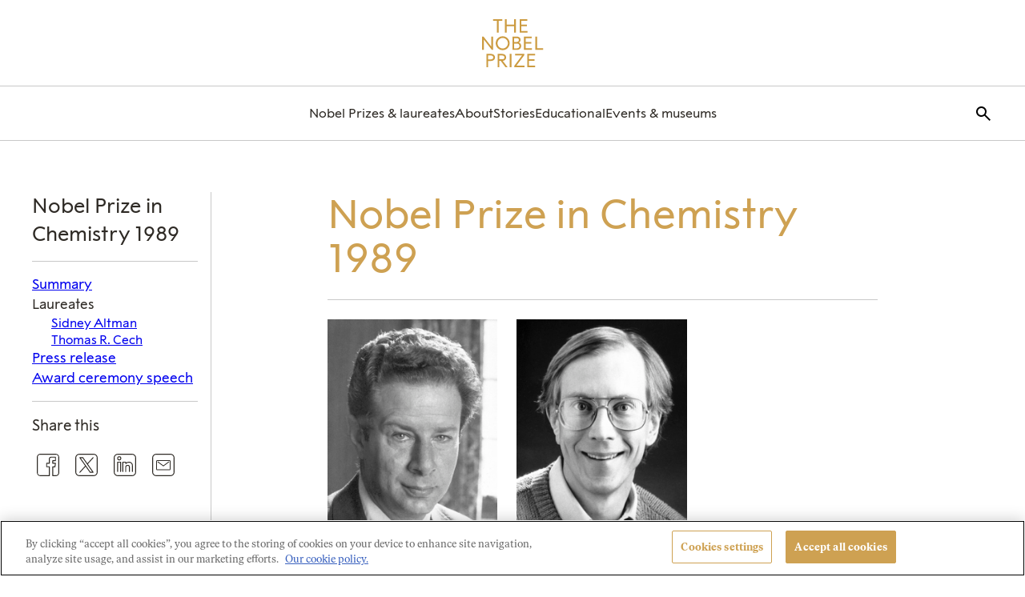

--- FILE ---
content_type: text/html; charset=UTF-8
request_url: https://www.nobelprize.org/prizes/chemistry/1989/summary/
body_size: 39456
content:
	<!DOCTYPE html>
	<html lang="en-US" class="no-js">
	<head>
		<meta charset="UTF-8"><script type="text/javascript">(window.NREUM||(NREUM={})).init={privacy:{cookies_enabled:true},ajax:{deny_list:["bam.eu01.nr-data.net"]},feature_flags:["soft_nav"],distributed_tracing:{enabled:true}};(window.NREUM||(NREUM={})).loader_config={agentID:"212354677",accountID:"3196970",trustKey:"3196970",xpid:"VwcOV19UCBACVVNRAgUCUlc=",licenseKey:"NRJS-0940f7eaf4cb46e1cfe",applicationID:"212354543",browserID:"212354677"};;/*! For license information please see nr-loader-spa-1.308.0.min.js.LICENSE.txt */
(()=>{var e,t,r={384:(e,t,r)=>{"use strict";r.d(t,{NT:()=>a,US:()=>u,Zm:()=>o,bQ:()=>d,dV:()=>c,pV:()=>l});var n=r(6154),i=r(1863),s=r(1910);const a={beacon:"bam.nr-data.net",errorBeacon:"bam.nr-data.net"};function o(){return n.gm.NREUM||(n.gm.NREUM={}),void 0===n.gm.newrelic&&(n.gm.newrelic=n.gm.NREUM),n.gm.NREUM}function c(){let e=o();return e.o||(e.o={ST:n.gm.setTimeout,SI:n.gm.setImmediate||n.gm.setInterval,CT:n.gm.clearTimeout,XHR:n.gm.XMLHttpRequest,REQ:n.gm.Request,EV:n.gm.Event,PR:n.gm.Promise,MO:n.gm.MutationObserver,FETCH:n.gm.fetch,WS:n.gm.WebSocket},(0,s.i)(...Object.values(e.o))),e}function d(e,t){let r=o();r.initializedAgents??={},t.initializedAt={ms:(0,i.t)(),date:new Date},r.initializedAgents[e]=t}function u(e,t){o()[e]=t}function l(){return function(){let e=o();const t=e.info||{};e.info={beacon:a.beacon,errorBeacon:a.errorBeacon,...t}}(),function(){let e=o();const t=e.init||{};e.init={...t}}(),c(),function(){let e=o();const t=e.loader_config||{};e.loader_config={...t}}(),o()}},782:(e,t,r)=>{"use strict";r.d(t,{T:()=>n});const n=r(860).K7.pageViewTiming},860:(e,t,r)=>{"use strict";r.d(t,{$J:()=>u,K7:()=>c,P3:()=>d,XX:()=>i,Yy:()=>o,df:()=>s,qY:()=>n,v4:()=>a});const n="events",i="jserrors",s="browser/blobs",a="rum",o="browser/logs",c={ajax:"ajax",genericEvents:"generic_events",jserrors:i,logging:"logging",metrics:"metrics",pageAction:"page_action",pageViewEvent:"page_view_event",pageViewTiming:"page_view_timing",sessionReplay:"session_replay",sessionTrace:"session_trace",softNav:"soft_navigations",spa:"spa"},d={[c.pageViewEvent]:1,[c.pageViewTiming]:2,[c.metrics]:3,[c.jserrors]:4,[c.spa]:5,[c.ajax]:6,[c.sessionTrace]:7,[c.softNav]:8,[c.sessionReplay]:9,[c.logging]:10,[c.genericEvents]:11},u={[c.pageViewEvent]:a,[c.pageViewTiming]:n,[c.ajax]:n,[c.spa]:n,[c.softNav]:n,[c.metrics]:i,[c.jserrors]:i,[c.sessionTrace]:s,[c.sessionReplay]:s,[c.logging]:o,[c.genericEvents]:"ins"}},944:(e,t,r)=>{"use strict";r.d(t,{R:()=>i});var n=r(3241);function i(e,t){"function"==typeof console.debug&&(console.debug("New Relic Warning: https://github.com/newrelic/newrelic-browser-agent/blob/main/docs/warning-codes.md#".concat(e),t),(0,n.W)({agentIdentifier:null,drained:null,type:"data",name:"warn",feature:"warn",data:{code:e,secondary:t}}))}},993:(e,t,r)=>{"use strict";r.d(t,{A$:()=>s,ET:()=>a,TZ:()=>o,p_:()=>i});var n=r(860);const i={ERROR:"ERROR",WARN:"WARN",INFO:"INFO",DEBUG:"DEBUG",TRACE:"TRACE"},s={OFF:0,ERROR:1,WARN:2,INFO:3,DEBUG:4,TRACE:5},a="log",o=n.K7.logging},1541:(e,t,r)=>{"use strict";r.d(t,{U:()=>i,f:()=>n});const n={MFE:"MFE",BA:"BA"};function i(e,t){if(2!==t?.harvestEndpointVersion)return{};const r=t.agentRef.runtime.appMetadata.agents[0].entityGuid;return e?{"source.id":e.id,"source.name":e.name,"source.type":e.type,"parent.id":e.parent?.id||r,"parent.type":e.parent?.type||n.BA}:{"entity.guid":r,appId:t.agentRef.info.applicationID}}},1687:(e,t,r)=>{"use strict";r.d(t,{Ak:()=>d,Ze:()=>h,x3:()=>u});var n=r(3241),i=r(7836),s=r(3606),a=r(860),o=r(2646);const c={};function d(e,t){const r={staged:!1,priority:a.P3[t]||0};l(e),c[e].get(t)||c[e].set(t,r)}function u(e,t){e&&c[e]&&(c[e].get(t)&&c[e].delete(t),p(e,t,!1),c[e].size&&f(e))}function l(e){if(!e)throw new Error("agentIdentifier required");c[e]||(c[e]=new Map)}function h(e="",t="feature",r=!1){if(l(e),!e||!c[e].get(t)||r)return p(e,t);c[e].get(t).staged=!0,f(e)}function f(e){const t=Array.from(c[e]);t.every(([e,t])=>t.staged)&&(t.sort((e,t)=>e[1].priority-t[1].priority),t.forEach(([t])=>{c[e].delete(t),p(e,t)}))}function p(e,t,r=!0){const a=e?i.ee.get(e):i.ee,c=s.i.handlers;if(!a.aborted&&a.backlog&&c){if((0,n.W)({agentIdentifier:e,type:"lifecycle",name:"drain",feature:t}),r){const e=a.backlog[t],r=c[t];if(r){for(let t=0;e&&t<e.length;++t)g(e[t],r);Object.entries(r).forEach(([e,t])=>{Object.values(t||{}).forEach(t=>{t[0]?.on&&t[0]?.context()instanceof o.y&&t[0].on(e,t[1])})})}}a.isolatedBacklog||delete c[t],a.backlog[t]=null,a.emit("drain-"+t,[])}}function g(e,t){var r=e[1];Object.values(t[r]||{}).forEach(t=>{var r=e[0];if(t[0]===r){var n=t[1],i=e[3],s=e[2];n.apply(i,s)}})}},1738:(e,t,r)=>{"use strict";r.d(t,{U:()=>f,Y:()=>h});var n=r(3241),i=r(9908),s=r(1863),a=r(944),o=r(5701),c=r(3969),d=r(8362),u=r(860),l=r(4261);function h(e,t,r,s){const h=s||r;!h||h[e]&&h[e]!==d.d.prototype[e]||(h[e]=function(){(0,i.p)(c.xV,["API/"+e+"/called"],void 0,u.K7.metrics,r.ee),(0,n.W)({agentIdentifier:r.agentIdentifier,drained:!!o.B?.[r.agentIdentifier],type:"data",name:"api",feature:l.Pl+e,data:{}});try{return t.apply(this,arguments)}catch(e){(0,a.R)(23,e)}})}function f(e,t,r,n,a){const o=e.info;null===r?delete o.jsAttributes[t]:o.jsAttributes[t]=r,(a||null===r)&&(0,i.p)(l.Pl+n,[(0,s.t)(),t,r],void 0,"session",e.ee)}},1741:(e,t,r)=>{"use strict";r.d(t,{W:()=>s});var n=r(944),i=r(4261);class s{#e(e,...t){if(this[e]!==s.prototype[e])return this[e](...t);(0,n.R)(35,e)}addPageAction(e,t){return this.#e(i.hG,e,t)}register(e){return this.#e(i.eY,e)}recordCustomEvent(e,t){return this.#e(i.fF,e,t)}setPageViewName(e,t){return this.#e(i.Fw,e,t)}setCustomAttribute(e,t,r){return this.#e(i.cD,e,t,r)}noticeError(e,t){return this.#e(i.o5,e,t)}setUserId(e,t=!1){return this.#e(i.Dl,e,t)}setApplicationVersion(e){return this.#e(i.nb,e)}setErrorHandler(e){return this.#e(i.bt,e)}addRelease(e,t){return this.#e(i.k6,e,t)}log(e,t){return this.#e(i.$9,e,t)}start(){return this.#e(i.d3)}finished(e){return this.#e(i.BL,e)}recordReplay(){return this.#e(i.CH)}pauseReplay(){return this.#e(i.Tb)}addToTrace(e){return this.#e(i.U2,e)}setCurrentRouteName(e){return this.#e(i.PA,e)}interaction(e){return this.#e(i.dT,e)}wrapLogger(e,t,r){return this.#e(i.Wb,e,t,r)}measure(e,t){return this.#e(i.V1,e,t)}consent(e){return this.#e(i.Pv,e)}}},1863:(e,t,r)=>{"use strict";function n(){return Math.floor(performance.now())}r.d(t,{t:()=>n})},1910:(e,t,r)=>{"use strict";r.d(t,{i:()=>s});var n=r(944);const i=new Map;function s(...e){return e.every(e=>{if(i.has(e))return i.get(e);const t="function"==typeof e?e.toString():"",r=t.includes("[native code]"),s=t.includes("nrWrapper");return r||s||(0,n.R)(64,e?.name||t),i.set(e,r),r})}},2555:(e,t,r)=>{"use strict";r.d(t,{D:()=>o,f:()=>a});var n=r(384),i=r(8122);const s={beacon:n.NT.beacon,errorBeacon:n.NT.errorBeacon,licenseKey:void 0,applicationID:void 0,sa:void 0,queueTime:void 0,applicationTime:void 0,ttGuid:void 0,user:void 0,account:void 0,product:void 0,extra:void 0,jsAttributes:{},userAttributes:void 0,atts:void 0,transactionName:void 0,tNamePlain:void 0};function a(e){try{return!!e.licenseKey&&!!e.errorBeacon&&!!e.applicationID}catch(e){return!1}}const o=e=>(0,i.a)(e,s)},2614:(e,t,r)=>{"use strict";r.d(t,{BB:()=>a,H3:()=>n,g:()=>d,iL:()=>c,tS:()=>o,uh:()=>i,wk:()=>s});const n="NRBA",i="SESSION",s=144e5,a=18e5,o={STARTED:"session-started",PAUSE:"session-pause",RESET:"session-reset",RESUME:"session-resume",UPDATE:"session-update"},c={SAME_TAB:"same-tab",CROSS_TAB:"cross-tab"},d={OFF:0,FULL:1,ERROR:2}},2646:(e,t,r)=>{"use strict";r.d(t,{y:()=>n});class n{constructor(e){this.contextId=e}}},2843:(e,t,r)=>{"use strict";r.d(t,{G:()=>s,u:()=>i});var n=r(3878);function i(e,t=!1,r,i){(0,n.DD)("visibilitychange",function(){if(t)return void("hidden"===document.visibilityState&&e());e(document.visibilityState)},r,i)}function s(e,t,r){(0,n.sp)("pagehide",e,t,r)}},3241:(e,t,r)=>{"use strict";r.d(t,{W:()=>s});var n=r(6154);const i="newrelic";function s(e={}){try{n.gm.dispatchEvent(new CustomEvent(i,{detail:e}))}catch(e){}}},3304:(e,t,r)=>{"use strict";r.d(t,{A:()=>s});var n=r(7836);const i=()=>{const e=new WeakSet;return(t,r)=>{if("object"==typeof r&&null!==r){if(e.has(r))return;e.add(r)}return r}};function s(e){try{return JSON.stringify(e,i())??""}catch(e){try{n.ee.emit("internal-error",[e])}catch(e){}return""}}},3333:(e,t,r)=>{"use strict";r.d(t,{$v:()=>u,TZ:()=>n,Xh:()=>c,Zp:()=>i,kd:()=>d,mq:()=>o,nf:()=>a,qN:()=>s});const n=r(860).K7.genericEvents,i=["auxclick","click","copy","keydown","paste","scrollend"],s=["focus","blur"],a=4,o=1e3,c=2e3,d=["PageAction","UserAction","BrowserPerformance"],u={RESOURCES:"experimental.resources",REGISTER:"register"}},3434:(e,t,r)=>{"use strict";r.d(t,{Jt:()=>s,YM:()=>d});var n=r(7836),i=r(5607);const s="nr@original:".concat(i.W),a=50;var o=Object.prototype.hasOwnProperty,c=!1;function d(e,t){return e||(e=n.ee),r.inPlace=function(e,t,n,i,s){n||(n="");const a="-"===n.charAt(0);for(let o=0;o<t.length;o++){const c=t[o],d=e[c];l(d)||(e[c]=r(d,a?c+n:n,i,c,s))}},r.flag=s,r;function r(t,r,n,c,d){return l(t)?t:(r||(r=""),nrWrapper[s]=t,function(e,t,r){if(Object.defineProperty&&Object.keys)try{return Object.keys(e).forEach(function(r){Object.defineProperty(t,r,{get:function(){return e[r]},set:function(t){return e[r]=t,t}})}),t}catch(e){u([e],r)}for(var n in e)o.call(e,n)&&(t[n]=e[n])}(t,nrWrapper,e),nrWrapper);function nrWrapper(){var s,o,l,h;let f;try{o=this,s=[...arguments],l="function"==typeof n?n(s,o):n||{}}catch(t){u([t,"",[s,o,c],l],e)}i(r+"start",[s,o,c],l,d);const p=performance.now();let g;try{return h=t.apply(o,s),g=performance.now(),h}catch(e){throw g=performance.now(),i(r+"err",[s,o,e],l,d),f=e,f}finally{const e=g-p,t={start:p,end:g,duration:e,isLongTask:e>=a,methodName:c,thrownError:f};t.isLongTask&&i("long-task",[t,o],l,d),i(r+"end",[s,o,h],l,d)}}}function i(r,n,i,s){if(!c||t){var a=c;c=!0;try{e.emit(r,n,i,t,s)}catch(t){u([t,r,n,i],e)}c=a}}}function u(e,t){t||(t=n.ee);try{t.emit("internal-error",e)}catch(e){}}function l(e){return!(e&&"function"==typeof e&&e.apply&&!e[s])}},3606:(e,t,r)=>{"use strict";r.d(t,{i:()=>s});var n=r(9908);s.on=a;var i=s.handlers={};function s(e,t,r,s){a(s||n.d,i,e,t,r)}function a(e,t,r,i,s){s||(s="feature"),e||(e=n.d);var a=t[s]=t[s]||{};(a[r]=a[r]||[]).push([e,i])}},3738:(e,t,r)=>{"use strict";r.d(t,{He:()=>i,Kp:()=>o,Lc:()=>d,Rz:()=>u,TZ:()=>n,bD:()=>s,d3:()=>a,jx:()=>l,sl:()=>h,uP:()=>c});const n=r(860).K7.sessionTrace,i="bstResource",s="resource",a="-start",o="-end",c="fn"+a,d="fn"+o,u="pushState",l=1e3,h=3e4},3785:(e,t,r)=>{"use strict";r.d(t,{R:()=>c,b:()=>d});var n=r(9908),i=r(1863),s=r(860),a=r(3969),o=r(993);function c(e,t,r={},c=o.p_.INFO,d=!0,u,l=(0,i.t)()){(0,n.p)(a.xV,["API/logging/".concat(c.toLowerCase(),"/called")],void 0,s.K7.metrics,e),(0,n.p)(o.ET,[l,t,r,c,d,u],void 0,s.K7.logging,e)}function d(e){return"string"==typeof e&&Object.values(o.p_).some(t=>t===e.toUpperCase().trim())}},3878:(e,t,r)=>{"use strict";function n(e,t){return{capture:e,passive:!1,signal:t}}function i(e,t,r=!1,i){window.addEventListener(e,t,n(r,i))}function s(e,t,r=!1,i){document.addEventListener(e,t,n(r,i))}r.d(t,{DD:()=>s,jT:()=>n,sp:()=>i})},3962:(e,t,r)=>{"use strict";r.d(t,{AM:()=>a,O2:()=>l,OV:()=>s,Qu:()=>h,TZ:()=>c,ih:()=>f,pP:()=>o,t1:()=>u,tC:()=>i,wD:()=>d});var n=r(860);const i=["click","keydown","submit"],s="popstate",a="api",o="initialPageLoad",c=n.K7.softNav,d=5e3,u=500,l={INITIAL_PAGE_LOAD:"",ROUTE_CHANGE:1,UNSPECIFIED:2},h={INTERACTION:1,AJAX:2,CUSTOM_END:3,CUSTOM_TRACER:4},f={IP:"in progress",PF:"pending finish",FIN:"finished",CAN:"cancelled"}},3969:(e,t,r)=>{"use strict";r.d(t,{TZ:()=>n,XG:()=>o,rs:()=>i,xV:()=>a,z_:()=>s});const n=r(860).K7.metrics,i="sm",s="cm",a="storeSupportabilityMetrics",o="storeEventMetrics"},4234:(e,t,r)=>{"use strict";r.d(t,{W:()=>s});var n=r(7836),i=r(1687);class s{constructor(e,t){this.agentIdentifier=e,this.ee=n.ee.get(e),this.featureName=t,this.blocked=!1}deregisterDrain(){(0,i.x3)(this.agentIdentifier,this.featureName)}}},4261:(e,t,r)=>{"use strict";r.d(t,{$9:()=>u,BL:()=>c,CH:()=>p,Dl:()=>R,Fw:()=>w,PA:()=>v,Pl:()=>n,Pv:()=>A,Tb:()=>h,U2:()=>a,V1:()=>E,Wb:()=>T,bt:()=>y,cD:()=>b,d3:()=>x,dT:()=>d,eY:()=>g,fF:()=>f,hG:()=>s,hw:()=>i,k6:()=>o,nb:()=>m,o5:()=>l});const n="api-",i=n+"ixn-",s="addPageAction",a="addToTrace",o="addRelease",c="finished",d="interaction",u="log",l="noticeError",h="pauseReplay",f="recordCustomEvent",p="recordReplay",g="register",m="setApplicationVersion",v="setCurrentRouteName",b="setCustomAttribute",y="setErrorHandler",w="setPageViewName",R="setUserId",x="start",T="wrapLogger",E="measure",A="consent"},5205:(e,t,r)=>{"use strict";r.d(t,{j:()=>S});var n=r(384),i=r(1741);var s=r(2555),a=r(3333);const o=e=>{if(!e||"string"!=typeof e)return!1;try{document.createDocumentFragment().querySelector(e)}catch{return!1}return!0};var c=r(2614),d=r(944),u=r(8122);const l="[data-nr-mask]",h=e=>(0,u.a)(e,(()=>{const e={feature_flags:[],experimental:{allow_registered_children:!1,resources:!1},mask_selector:"*",block_selector:"[data-nr-block]",mask_input_options:{color:!1,date:!1,"datetime-local":!1,email:!1,month:!1,number:!1,range:!1,search:!1,tel:!1,text:!1,time:!1,url:!1,week:!1,textarea:!1,select:!1,password:!0}};return{ajax:{deny_list:void 0,block_internal:!0,enabled:!0,autoStart:!0},api:{get allow_registered_children(){return e.feature_flags.includes(a.$v.REGISTER)||e.experimental.allow_registered_children},set allow_registered_children(t){e.experimental.allow_registered_children=t},duplicate_registered_data:!1},browser_consent_mode:{enabled:!1},distributed_tracing:{enabled:void 0,exclude_newrelic_header:void 0,cors_use_newrelic_header:void 0,cors_use_tracecontext_headers:void 0,allowed_origins:void 0},get feature_flags(){return e.feature_flags},set feature_flags(t){e.feature_flags=t},generic_events:{enabled:!0,autoStart:!0},harvest:{interval:30},jserrors:{enabled:!0,autoStart:!0},logging:{enabled:!0,autoStart:!0},metrics:{enabled:!0,autoStart:!0},obfuscate:void 0,page_action:{enabled:!0},page_view_event:{enabled:!0,autoStart:!0},page_view_timing:{enabled:!0,autoStart:!0},performance:{capture_marks:!1,capture_measures:!1,capture_detail:!0,resources:{get enabled(){return e.feature_flags.includes(a.$v.RESOURCES)||e.experimental.resources},set enabled(t){e.experimental.resources=t},asset_types:[],first_party_domains:[],ignore_newrelic:!0}},privacy:{cookies_enabled:!0},proxy:{assets:void 0,beacon:void 0},session:{expiresMs:c.wk,inactiveMs:c.BB},session_replay:{autoStart:!0,enabled:!1,preload:!1,sampling_rate:10,error_sampling_rate:100,collect_fonts:!1,inline_images:!1,fix_stylesheets:!0,mask_all_inputs:!0,get mask_text_selector(){return e.mask_selector},set mask_text_selector(t){o(t)?e.mask_selector="".concat(t,",").concat(l):""===t||null===t?e.mask_selector=l:(0,d.R)(5,t)},get block_class(){return"nr-block"},get ignore_class(){return"nr-ignore"},get mask_text_class(){return"nr-mask"},get block_selector(){return e.block_selector},set block_selector(t){o(t)?e.block_selector+=",".concat(t):""!==t&&(0,d.R)(6,t)},get mask_input_options(){return e.mask_input_options},set mask_input_options(t){t&&"object"==typeof t?e.mask_input_options={...t,password:!0}:(0,d.R)(7,t)}},session_trace:{enabled:!0,autoStart:!0},soft_navigations:{enabled:!0,autoStart:!0},spa:{enabled:!0,autoStart:!0},ssl:void 0,user_actions:{enabled:!0,elementAttributes:["id","className","tagName","type"]}}})());var f=r(6154),p=r(9324);let g=0;const m={buildEnv:p.F3,distMethod:p.Xs,version:p.xv,originTime:f.WN},v={consented:!1},b={appMetadata:{},get consented(){return this.session?.state?.consent||v.consented},set consented(e){v.consented=e},customTransaction:void 0,denyList:void 0,disabled:!1,harvester:void 0,isolatedBacklog:!1,isRecording:!1,loaderType:void 0,maxBytes:3e4,obfuscator:void 0,onerror:void 0,ptid:void 0,releaseIds:{},session:void 0,timeKeeper:void 0,registeredEntities:[],jsAttributesMetadata:{bytes:0},get harvestCount(){return++g}},y=e=>{const t=(0,u.a)(e,b),r=Object.keys(m).reduce((e,t)=>(e[t]={value:m[t],writable:!1,configurable:!0,enumerable:!0},e),{});return Object.defineProperties(t,r)};var w=r(5701);const R=e=>{const t=e.startsWith("http");e+="/",r.p=t?e:"https://"+e};var x=r(7836),T=r(3241);const E={accountID:void 0,trustKey:void 0,agentID:void 0,licenseKey:void 0,applicationID:void 0,xpid:void 0},A=e=>(0,u.a)(e,E),_=new Set;function S(e,t={},r,a){let{init:o,info:c,loader_config:d,runtime:u={},exposed:l=!0}=t;if(!c){const e=(0,n.pV)();o=e.init,c=e.info,d=e.loader_config}e.init=h(o||{}),e.loader_config=A(d||{}),c.jsAttributes??={},f.bv&&(c.jsAttributes.isWorker=!0),e.info=(0,s.D)(c);const p=e.init,g=[c.beacon,c.errorBeacon];_.has(e.agentIdentifier)||(p.proxy.assets&&(R(p.proxy.assets),g.push(p.proxy.assets)),p.proxy.beacon&&g.push(p.proxy.beacon),e.beacons=[...g],function(e){const t=(0,n.pV)();Object.getOwnPropertyNames(i.W.prototype).forEach(r=>{const n=i.W.prototype[r];if("function"!=typeof n||"constructor"===n)return;let s=t[r];e[r]&&!1!==e.exposed&&"micro-agent"!==e.runtime?.loaderType&&(t[r]=(...t)=>{const n=e[r](...t);return s?s(...t):n})})}(e),(0,n.US)("activatedFeatures",w.B)),u.denyList=[...p.ajax.deny_list||[],...p.ajax.block_internal?g:[]],u.ptid=e.agentIdentifier,u.loaderType=r,e.runtime=y(u),_.has(e.agentIdentifier)||(e.ee=x.ee.get(e.agentIdentifier),e.exposed=l,(0,T.W)({agentIdentifier:e.agentIdentifier,drained:!!w.B?.[e.agentIdentifier],type:"lifecycle",name:"initialize",feature:void 0,data:e.config})),_.add(e.agentIdentifier)}},5270:(e,t,r)=>{"use strict";r.d(t,{Aw:()=>a,SR:()=>s,rF:()=>o});var n=r(384),i=r(7767);function s(e){return!!(0,n.dV)().o.MO&&(0,i.V)(e)&&!0===e?.session_trace.enabled}function a(e){return!0===e?.session_replay.preload&&s(e)}function o(e,t){try{if("string"==typeof t?.type){if("password"===t.type.toLowerCase())return"*".repeat(e?.length||0);if(void 0!==t?.dataset?.nrUnmask||t?.classList?.contains("nr-unmask"))return e}}catch(e){}return"string"==typeof e?e.replace(/[\S]/g,"*"):"*".repeat(e?.length||0)}},5289:(e,t,r)=>{"use strict";r.d(t,{GG:()=>a,Qr:()=>c,sB:()=>o});var n=r(3878),i=r(6389);function s(){return"undefined"==typeof document||"complete"===document.readyState}function a(e,t){if(s())return e();const r=(0,i.J)(e),a=setInterval(()=>{s()&&(clearInterval(a),r())},500);(0,n.sp)("load",r,t)}function o(e){if(s())return e();(0,n.DD)("DOMContentLoaded",e)}function c(e){if(s())return e();(0,n.sp)("popstate",e)}},5607:(e,t,r)=>{"use strict";r.d(t,{W:()=>n});const n=(0,r(9566).bz)()},5701:(e,t,r)=>{"use strict";r.d(t,{B:()=>s,t:()=>a});var n=r(3241);const i=new Set,s={};function a(e,t){const r=t.agentIdentifier;s[r]??={},e&&"object"==typeof e&&(i.has(r)||(t.ee.emit("rumresp",[e]),s[r]=e,i.add(r),(0,n.W)({agentIdentifier:r,loaded:!0,drained:!0,type:"lifecycle",name:"load",feature:void 0,data:e})))}},6154:(e,t,r)=>{"use strict";r.d(t,{OF:()=>d,RI:()=>i,WN:()=>h,bv:()=>s,eN:()=>f,gm:()=>a,lR:()=>l,m:()=>c,mw:()=>o,sb:()=>u});var n=r(1863);const i="undefined"!=typeof window&&!!window.document,s="undefined"!=typeof WorkerGlobalScope&&("undefined"!=typeof self&&self instanceof WorkerGlobalScope&&self.navigator instanceof WorkerNavigator||"undefined"!=typeof globalThis&&globalThis instanceof WorkerGlobalScope&&globalThis.navigator instanceof WorkerNavigator),a=i?window:"undefined"!=typeof WorkerGlobalScope&&("undefined"!=typeof self&&self instanceof WorkerGlobalScope&&self||"undefined"!=typeof globalThis&&globalThis instanceof WorkerGlobalScope&&globalThis),o=Boolean("hidden"===a?.document?.visibilityState),c=""+a?.location,d=/iPad|iPhone|iPod/.test(a.navigator?.userAgent),u=d&&"undefined"==typeof SharedWorker,l=(()=>{const e=a.navigator?.userAgent?.match(/Firefox[/\s](\d+\.\d+)/);return Array.isArray(e)&&e.length>=2?+e[1]:0})(),h=Date.now()-(0,n.t)(),f=()=>"undefined"!=typeof PerformanceNavigationTiming&&a?.performance?.getEntriesByType("navigation")?.[0]?.responseStart},6344:(e,t,r)=>{"use strict";r.d(t,{BB:()=>u,Qb:()=>l,TZ:()=>i,Ug:()=>a,Vh:()=>s,_s:()=>o,bc:()=>d,yP:()=>c});var n=r(2614);const i=r(860).K7.sessionReplay,s="errorDuringReplay",a=.12,o={DomContentLoaded:0,Load:1,FullSnapshot:2,IncrementalSnapshot:3,Meta:4,Custom:5},c={[n.g.ERROR]:15e3,[n.g.FULL]:3e5,[n.g.OFF]:0},d={RESET:{message:"Session was reset",sm:"Reset"},IMPORT:{message:"Recorder failed to import",sm:"Import"},TOO_MANY:{message:"429: Too Many Requests",sm:"Too-Many"},TOO_BIG:{message:"Payload was too large",sm:"Too-Big"},CROSS_TAB:{message:"Session Entity was set to OFF on another tab",sm:"Cross-Tab"},ENTITLEMENTS:{message:"Session Replay is not allowed and will not be started",sm:"Entitlement"}},u=5e3,l={API:"api",RESUME:"resume",SWITCH_TO_FULL:"switchToFull",INITIALIZE:"initialize",PRELOAD:"preload"}},6389:(e,t,r)=>{"use strict";function n(e,t=500,r={}){const n=r?.leading||!1;let i;return(...r)=>{n&&void 0===i&&(e.apply(this,r),i=setTimeout(()=>{i=clearTimeout(i)},t)),n||(clearTimeout(i),i=setTimeout(()=>{e.apply(this,r)},t))}}function i(e){let t=!1;return(...r)=>{t||(t=!0,e.apply(this,r))}}r.d(t,{J:()=>i,s:()=>n})},6630:(e,t,r)=>{"use strict";r.d(t,{T:()=>n});const n=r(860).K7.pageViewEvent},6774:(e,t,r)=>{"use strict";r.d(t,{T:()=>n});const n=r(860).K7.jserrors},7295:(e,t,r)=>{"use strict";r.d(t,{Xv:()=>a,gX:()=>i,iW:()=>s});var n=[];function i(e){if(!e||s(e))return!1;if(0===n.length)return!0;if("*"===n[0].hostname)return!1;for(var t=0;t<n.length;t++){var r=n[t];if(r.hostname.test(e.hostname)&&r.pathname.test(e.pathname))return!1}return!0}function s(e){return void 0===e.hostname}function a(e){if(n=[],e&&e.length)for(var t=0;t<e.length;t++){let r=e[t];if(!r)continue;if("*"===r)return void(n=[{hostname:"*"}]);0===r.indexOf("http://")?r=r.substring(7):0===r.indexOf("https://")&&(r=r.substring(8));const i=r.indexOf("/");let s,a;i>0?(s=r.substring(0,i),a=r.substring(i)):(s=r,a="*");let[c]=s.split(":");n.push({hostname:o(c),pathname:o(a,!0)})}}function o(e,t=!1){const r=e.replace(/[.+?^${}()|[\]\\]/g,e=>"\\"+e).replace(/\*/g,".*?");return new RegExp((t?"^":"")+r+"$")}},7485:(e,t,r)=>{"use strict";r.d(t,{D:()=>i});var n=r(6154);function i(e){if(0===(e||"").indexOf("data:"))return{protocol:"data"};try{const t=new URL(e,location.href),r={port:t.port,hostname:t.hostname,pathname:t.pathname,search:t.search,protocol:t.protocol.slice(0,t.protocol.indexOf(":")),sameOrigin:t.protocol===n.gm?.location?.protocol&&t.host===n.gm?.location?.host};return r.port&&""!==r.port||("http:"===t.protocol&&(r.port="80"),"https:"===t.protocol&&(r.port="443")),r.pathname&&""!==r.pathname?r.pathname.startsWith("/")||(r.pathname="/".concat(r.pathname)):r.pathname="/",r}catch(e){return{}}}},7699:(e,t,r)=>{"use strict";r.d(t,{It:()=>s,KC:()=>o,No:()=>i,qh:()=>a});var n=r(860);const i=16e3,s=1e6,a="SESSION_ERROR",o={[n.K7.logging]:!0,[n.K7.genericEvents]:!1,[n.K7.jserrors]:!1,[n.K7.ajax]:!1}},7767:(e,t,r)=>{"use strict";r.d(t,{V:()=>i});var n=r(6154);const i=e=>n.RI&&!0===e?.privacy.cookies_enabled},7836:(e,t,r)=>{"use strict";r.d(t,{P:()=>o,ee:()=>c});var n=r(384),i=r(8990),s=r(2646),a=r(5607);const o="nr@context:".concat(a.W),c=function e(t,r){var n={},a={},u={},l=!1;try{l=16===r.length&&d.initializedAgents?.[r]?.runtime.isolatedBacklog}catch(e){}var h={on:p,addEventListener:p,removeEventListener:function(e,t){var r=n[e];if(!r)return;for(var i=0;i<r.length;i++)r[i]===t&&r.splice(i,1)},emit:function(e,r,n,i,s){!1!==s&&(s=!0);if(c.aborted&&!i)return;t&&s&&t.emit(e,r,n);var o=f(n);g(e).forEach(e=>{e.apply(o,r)});var d=v()[a[e]];d&&d.push([h,e,r,o]);return o},get:m,listeners:g,context:f,buffer:function(e,t){const r=v();if(t=t||"feature",h.aborted)return;Object.entries(e||{}).forEach(([e,n])=>{a[n]=t,t in r||(r[t]=[])})},abort:function(){h._aborted=!0,Object.keys(h.backlog).forEach(e=>{delete h.backlog[e]})},isBuffering:function(e){return!!v()[a[e]]},debugId:r,backlog:l?{}:t&&"object"==typeof t.backlog?t.backlog:{},isolatedBacklog:l};return Object.defineProperty(h,"aborted",{get:()=>{let e=h._aborted||!1;return e||(t&&(e=t.aborted),e)}}),h;function f(e){return e&&e instanceof s.y?e:e?(0,i.I)(e,o,()=>new s.y(o)):new s.y(o)}function p(e,t){n[e]=g(e).concat(t)}function g(e){return n[e]||[]}function m(t){return u[t]=u[t]||e(h,t)}function v(){return h.backlog}}(void 0,"globalEE"),d=(0,n.Zm)();d.ee||(d.ee=c)},8122:(e,t,r)=>{"use strict";r.d(t,{a:()=>i});var n=r(944);function i(e,t){try{if(!e||"object"!=typeof e)return(0,n.R)(3);if(!t||"object"!=typeof t)return(0,n.R)(4);const r=Object.create(Object.getPrototypeOf(t),Object.getOwnPropertyDescriptors(t)),s=0===Object.keys(r).length?e:r;for(let a in s)if(void 0!==e[a])try{if(null===e[a]){r[a]=null;continue}Array.isArray(e[a])&&Array.isArray(t[a])?r[a]=Array.from(new Set([...e[a],...t[a]])):"object"==typeof e[a]&&"object"==typeof t[a]?r[a]=i(e[a],t[a]):r[a]=e[a]}catch(e){r[a]||(0,n.R)(1,e)}return r}catch(e){(0,n.R)(2,e)}}},8139:(e,t,r)=>{"use strict";r.d(t,{u:()=>h});var n=r(7836),i=r(3434),s=r(8990),a=r(6154);const o={},c=a.gm.XMLHttpRequest,d="addEventListener",u="removeEventListener",l="nr@wrapped:".concat(n.P);function h(e){var t=function(e){return(e||n.ee).get("events")}(e);if(o[t.debugId]++)return t;o[t.debugId]=1;var r=(0,i.YM)(t,!0);function h(e){r.inPlace(e,[d,u],"-",p)}function p(e,t){return e[1]}return"getPrototypeOf"in Object&&(a.RI&&f(document,h),c&&f(c.prototype,h),f(a.gm,h)),t.on(d+"-start",function(e,t){var n=e[1];if(null!==n&&("function"==typeof n||"object"==typeof n)&&"newrelic"!==e[0]){var i=(0,s.I)(n,l,function(){var e={object:function(){if("function"!=typeof n.handleEvent)return;return n.handleEvent.apply(n,arguments)},function:n}[typeof n];return e?r(e,"fn-",null,e.name||"anonymous"):n});this.wrapped=e[1]=i}}),t.on(u+"-start",function(e){e[1]=this.wrapped||e[1]}),t}function f(e,t,...r){let n=e;for(;"object"==typeof n&&!Object.prototype.hasOwnProperty.call(n,d);)n=Object.getPrototypeOf(n);n&&t(n,...r)}},8362:(e,t,r)=>{"use strict";r.d(t,{d:()=>s});var n=r(9566),i=r(1741);class s extends i.W{agentIdentifier=(0,n.LA)(16)}},8374:(e,t,r)=>{r.nc=(()=>{try{return document?.currentScript?.nonce}catch(e){}return""})()},8990:(e,t,r)=>{"use strict";r.d(t,{I:()=>i});var n=Object.prototype.hasOwnProperty;function i(e,t,r){if(n.call(e,t))return e[t];var i=r();if(Object.defineProperty&&Object.keys)try{return Object.defineProperty(e,t,{value:i,writable:!0,enumerable:!1}),i}catch(e){}return e[t]=i,i}},9119:(e,t,r)=>{"use strict";r.d(t,{L:()=>s});var n=/([^?#]*)[^#]*(#[^?]*|$).*/,i=/([^?#]*)().*/;function s(e,t){return e?e.replace(t?n:i,"$1$2"):e}},9300:(e,t,r)=>{"use strict";r.d(t,{T:()=>n});const n=r(860).K7.ajax},9324:(e,t,r)=>{"use strict";r.d(t,{AJ:()=>a,F3:()=>i,Xs:()=>s,Yq:()=>o,xv:()=>n});const n="1.308.0",i="PROD",s="CDN",a="@newrelic/rrweb",o="1.0.1"},9566:(e,t,r)=>{"use strict";r.d(t,{LA:()=>o,ZF:()=>c,bz:()=>a,el:()=>d});var n=r(6154);const i="xxxxxxxx-xxxx-4xxx-yxxx-xxxxxxxxxxxx";function s(e,t){return e?15&e[t]:16*Math.random()|0}function a(){const e=n.gm?.crypto||n.gm?.msCrypto;let t,r=0;return e&&e.getRandomValues&&(t=e.getRandomValues(new Uint8Array(30))),i.split("").map(e=>"x"===e?s(t,r++).toString(16):"y"===e?(3&s()|8).toString(16):e).join("")}function o(e){const t=n.gm?.crypto||n.gm?.msCrypto;let r,i=0;t&&t.getRandomValues&&(r=t.getRandomValues(new Uint8Array(e)));const a=[];for(var o=0;o<e;o++)a.push(s(r,i++).toString(16));return a.join("")}function c(){return o(16)}function d(){return o(32)}},9908:(e,t,r)=>{"use strict";r.d(t,{d:()=>n,p:()=>i});var n=r(7836).ee.get("handle");function i(e,t,r,i,s){s?(s.buffer([e],i),s.emit(e,t,r)):(n.buffer([e],i),n.emit(e,t,r))}}},n={};function i(e){var t=n[e];if(void 0!==t)return t.exports;var s=n[e]={exports:{}};return r[e](s,s.exports,i),s.exports}i.m=r,i.d=(e,t)=>{for(var r in t)i.o(t,r)&&!i.o(e,r)&&Object.defineProperty(e,r,{enumerable:!0,get:t[r]})},i.f={},i.e=e=>Promise.all(Object.keys(i.f).reduce((t,r)=>(i.f[r](e,t),t),[])),i.u=e=>({212:"nr-spa-compressor",249:"nr-spa-recorder",478:"nr-spa"}[e]+"-1.308.0.min.js"),i.o=(e,t)=>Object.prototype.hasOwnProperty.call(e,t),e={},t="NRBA-1.308.0.PROD:",i.l=(r,n,s,a)=>{if(e[r])e[r].push(n);else{var o,c;if(void 0!==s)for(var d=document.getElementsByTagName("script"),u=0;u<d.length;u++){var l=d[u];if(l.getAttribute("src")==r||l.getAttribute("data-webpack")==t+s){o=l;break}}if(!o){c=!0;var h={478:"sha512-RSfSVnmHk59T/uIPbdSE0LPeqcEdF4/+XhfJdBuccH5rYMOEZDhFdtnh6X6nJk7hGpzHd9Ujhsy7lZEz/ORYCQ==",249:"sha512-ehJXhmntm85NSqW4MkhfQqmeKFulra3klDyY0OPDUE+sQ3GokHlPh1pmAzuNy//3j4ac6lzIbmXLvGQBMYmrkg==",212:"sha512-B9h4CR46ndKRgMBcK+j67uSR2RCnJfGefU+A7FrgR/k42ovXy5x/MAVFiSvFxuVeEk/pNLgvYGMp1cBSK/G6Fg=="};(o=document.createElement("script")).charset="utf-8",i.nc&&o.setAttribute("nonce",i.nc),o.setAttribute("data-webpack",t+s),o.src=r,0!==o.src.indexOf(window.location.origin+"/")&&(o.crossOrigin="anonymous"),h[a]&&(o.integrity=h[a])}e[r]=[n];var f=(t,n)=>{o.onerror=o.onload=null,clearTimeout(p);var i=e[r];if(delete e[r],o.parentNode&&o.parentNode.removeChild(o),i&&i.forEach(e=>e(n)),t)return t(n)},p=setTimeout(f.bind(null,void 0,{type:"timeout",target:o}),12e4);o.onerror=f.bind(null,o.onerror),o.onload=f.bind(null,o.onload),c&&document.head.appendChild(o)}},i.r=e=>{"undefined"!=typeof Symbol&&Symbol.toStringTag&&Object.defineProperty(e,Symbol.toStringTag,{value:"Module"}),Object.defineProperty(e,"__esModule",{value:!0})},i.p="https://js-agent.newrelic.com/",(()=>{var e={38:0,788:0};i.f.j=(t,r)=>{var n=i.o(e,t)?e[t]:void 0;if(0!==n)if(n)r.push(n[2]);else{var s=new Promise((r,i)=>n=e[t]=[r,i]);r.push(n[2]=s);var a=i.p+i.u(t),o=new Error;i.l(a,r=>{if(i.o(e,t)&&(0!==(n=e[t])&&(e[t]=void 0),n)){var s=r&&("load"===r.type?"missing":r.type),a=r&&r.target&&r.target.src;o.message="Loading chunk "+t+" failed: ("+s+": "+a+")",o.name="ChunkLoadError",o.type=s,o.request=a,n[1](o)}},"chunk-"+t,t)}};var t=(t,r)=>{var n,s,[a,o,c]=r,d=0;if(a.some(t=>0!==e[t])){for(n in o)i.o(o,n)&&(i.m[n]=o[n]);if(c)c(i)}for(t&&t(r);d<a.length;d++)s=a[d],i.o(e,s)&&e[s]&&e[s][0](),e[s]=0},r=self["webpackChunk:NRBA-1.308.0.PROD"]=self["webpackChunk:NRBA-1.308.0.PROD"]||[];r.forEach(t.bind(null,0)),r.push=t.bind(null,r.push.bind(r))})(),(()=>{"use strict";i(8374);var e=i(8362),t=i(860);const r=Object.values(t.K7);var n=i(5205);var s=i(9908),a=i(1863),o=i(4261),c=i(1738);var d=i(1687),u=i(4234),l=i(5289),h=i(6154),f=i(944),p=i(5270),g=i(7767),m=i(6389),v=i(7699);class b extends u.W{constructor(e,t){super(e.agentIdentifier,t),this.agentRef=e,this.abortHandler=void 0,this.featAggregate=void 0,this.loadedSuccessfully=void 0,this.onAggregateImported=new Promise(e=>{this.loadedSuccessfully=e}),this.deferred=Promise.resolve(),!1===e.init[this.featureName].autoStart?this.deferred=new Promise((t,r)=>{this.ee.on("manual-start-all",(0,m.J)(()=>{(0,d.Ak)(e.agentIdentifier,this.featureName),t()}))}):(0,d.Ak)(e.agentIdentifier,t)}importAggregator(e,t,r={}){if(this.featAggregate)return;const n=async()=>{let n;await this.deferred;try{if((0,g.V)(e.init)){const{setupAgentSession:t}=await i.e(478).then(i.bind(i,8766));n=t(e)}}catch(e){(0,f.R)(20,e),this.ee.emit("internal-error",[e]),(0,s.p)(v.qh,[e],void 0,this.featureName,this.ee)}try{if(!this.#t(this.featureName,n,e.init))return(0,d.Ze)(this.agentIdentifier,this.featureName),void this.loadedSuccessfully(!1);const{Aggregate:i}=await t();this.featAggregate=new i(e,r),e.runtime.harvester.initializedAggregates.push(this.featAggregate),this.loadedSuccessfully(!0)}catch(e){(0,f.R)(34,e),this.abortHandler?.(),(0,d.Ze)(this.agentIdentifier,this.featureName,!0),this.loadedSuccessfully(!1),this.ee&&this.ee.abort()}};h.RI?(0,l.GG)(()=>n(),!0):n()}#t(e,r,n){if(this.blocked)return!1;switch(e){case t.K7.sessionReplay:return(0,p.SR)(n)&&!!r;case t.K7.sessionTrace:return!!r;default:return!0}}}var y=i(6630),w=i(2614),R=i(3241);class x extends b{static featureName=y.T;constructor(e){var t;super(e,y.T),this.setupInspectionEvents(e.agentIdentifier),t=e,(0,c.Y)(o.Fw,function(e,r){"string"==typeof e&&("/"!==e.charAt(0)&&(e="/"+e),t.runtime.customTransaction=(r||"http://custom.transaction")+e,(0,s.p)(o.Pl+o.Fw,[(0,a.t)()],void 0,void 0,t.ee))},t),this.importAggregator(e,()=>i.e(478).then(i.bind(i,2467)))}setupInspectionEvents(e){const t=(t,r)=>{t&&(0,R.W)({agentIdentifier:e,timeStamp:t.timeStamp,loaded:"complete"===t.target.readyState,type:"window",name:r,data:t.target.location+""})};(0,l.sB)(e=>{t(e,"DOMContentLoaded")}),(0,l.GG)(e=>{t(e,"load")}),(0,l.Qr)(e=>{t(e,"navigate")}),this.ee.on(w.tS.UPDATE,(t,r)=>{(0,R.W)({agentIdentifier:e,type:"lifecycle",name:"session",data:r})})}}var T=i(384);class E extends e.d{constructor(e){var t;(super(),h.gm)?(this.features={},(0,T.bQ)(this.agentIdentifier,this),this.desiredFeatures=new Set(e.features||[]),this.desiredFeatures.add(x),(0,n.j)(this,e,e.loaderType||"agent"),t=this,(0,c.Y)(o.cD,function(e,r,n=!1){if("string"==typeof e){if(["string","number","boolean"].includes(typeof r)||null===r)return(0,c.U)(t,e,r,o.cD,n);(0,f.R)(40,typeof r)}else(0,f.R)(39,typeof e)},t),function(e){(0,c.Y)(o.Dl,function(t,r=!1){if("string"!=typeof t&&null!==t)return void(0,f.R)(41,typeof t);const n=e.info.jsAttributes["enduser.id"];r&&null!=n&&n!==t?(0,s.p)(o.Pl+"setUserIdAndResetSession",[t],void 0,"session",e.ee):(0,c.U)(e,"enduser.id",t,o.Dl,!0)},e)}(this),function(e){(0,c.Y)(o.nb,function(t){if("string"==typeof t||null===t)return(0,c.U)(e,"application.version",t,o.nb,!1);(0,f.R)(42,typeof t)},e)}(this),function(e){(0,c.Y)(o.d3,function(){e.ee.emit("manual-start-all")},e)}(this),function(e){(0,c.Y)(o.Pv,function(t=!0){if("boolean"==typeof t){if((0,s.p)(o.Pl+o.Pv,[t],void 0,"session",e.ee),e.runtime.consented=t,t){const t=e.features.page_view_event;t.onAggregateImported.then(e=>{const r=t.featAggregate;e&&!r.sentRum&&r.sendRum()})}}else(0,f.R)(65,typeof t)},e)}(this),this.run()):(0,f.R)(21)}get config(){return{info:this.info,init:this.init,loader_config:this.loader_config,runtime:this.runtime}}get api(){return this}run(){try{const e=function(e){const t={};return r.forEach(r=>{t[r]=!!e[r]?.enabled}),t}(this.init),n=[...this.desiredFeatures];n.sort((e,r)=>t.P3[e.featureName]-t.P3[r.featureName]),n.forEach(r=>{if(!e[r.featureName]&&r.featureName!==t.K7.pageViewEvent)return;if(r.featureName===t.K7.spa)return void(0,f.R)(67);const n=function(e){switch(e){case t.K7.ajax:return[t.K7.jserrors];case t.K7.sessionTrace:return[t.K7.ajax,t.K7.pageViewEvent];case t.K7.sessionReplay:return[t.K7.sessionTrace];case t.K7.pageViewTiming:return[t.K7.pageViewEvent];default:return[]}}(r.featureName).filter(e=>!(e in this.features));n.length>0&&(0,f.R)(36,{targetFeature:r.featureName,missingDependencies:n}),this.features[r.featureName]=new r(this)})}catch(e){(0,f.R)(22,e);for(const e in this.features)this.features[e].abortHandler?.();const t=(0,T.Zm)();delete t.initializedAgents[this.agentIdentifier]?.features,delete this.sharedAggregator;return t.ee.get(this.agentIdentifier).abort(),!1}}}var A=i(2843),_=i(782);class S extends b{static featureName=_.T;constructor(e){super(e,_.T),h.RI&&((0,A.u)(()=>(0,s.p)("docHidden",[(0,a.t)()],void 0,_.T,this.ee),!0),(0,A.G)(()=>(0,s.p)("winPagehide",[(0,a.t)()],void 0,_.T,this.ee)),this.importAggregator(e,()=>i.e(478).then(i.bind(i,9917))))}}var O=i(3969);class I extends b{static featureName=O.TZ;constructor(e){super(e,O.TZ),h.RI&&document.addEventListener("securitypolicyviolation",e=>{(0,s.p)(O.xV,["Generic/CSPViolation/Detected"],void 0,this.featureName,this.ee)}),this.importAggregator(e,()=>i.e(478).then(i.bind(i,6555)))}}var N=i(6774),P=i(3878),k=i(3304);class D{constructor(e,t,r,n,i){this.name="UncaughtError",this.message="string"==typeof e?e:(0,k.A)(e),this.sourceURL=t,this.line=r,this.column=n,this.__newrelic=i}}function C(e){return M(e)?e:new D(void 0!==e?.message?e.message:e,e?.filename||e?.sourceURL,e?.lineno||e?.line,e?.colno||e?.col,e?.__newrelic,e?.cause)}function j(e){const t="Unhandled Promise Rejection: ";if(!e?.reason)return;if(M(e.reason)){try{e.reason.message.startsWith(t)||(e.reason.message=t+e.reason.message)}catch(e){}return C(e.reason)}const r=C(e.reason);return(r.message||"").startsWith(t)||(r.message=t+r.message),r}function L(e){if(e.error instanceof SyntaxError&&!/:\d+$/.test(e.error.stack?.trim())){const t=new D(e.message,e.filename,e.lineno,e.colno,e.error.__newrelic,e.cause);return t.name=SyntaxError.name,t}return M(e.error)?e.error:C(e)}function M(e){return e instanceof Error&&!!e.stack}function H(e,r,n,i,o=(0,a.t)()){"string"==typeof e&&(e=new Error(e)),(0,s.p)("err",[e,o,!1,r,n.runtime.isRecording,void 0,i],void 0,t.K7.jserrors,n.ee),(0,s.p)("uaErr",[],void 0,t.K7.genericEvents,n.ee)}var B=i(1541),K=i(993),W=i(3785);function U(e,{customAttributes:t={},level:r=K.p_.INFO}={},n,i,s=(0,a.t)()){(0,W.R)(n.ee,e,t,r,!1,i,s)}function F(e,r,n,i,c=(0,a.t)()){(0,s.p)(o.Pl+o.hG,[c,e,r,i],void 0,t.K7.genericEvents,n.ee)}function V(e,r,n,i,c=(0,a.t)()){const{start:d,end:u,customAttributes:l}=r||{},h={customAttributes:l||{}};if("object"!=typeof h.customAttributes||"string"!=typeof e||0===e.length)return void(0,f.R)(57);const p=(e,t)=>null==e?t:"number"==typeof e?e:e instanceof PerformanceMark?e.startTime:Number.NaN;if(h.start=p(d,0),h.end=p(u,c),Number.isNaN(h.start)||Number.isNaN(h.end))(0,f.R)(57);else{if(h.duration=h.end-h.start,!(h.duration<0))return(0,s.p)(o.Pl+o.V1,[h,e,i],void 0,t.K7.genericEvents,n.ee),h;(0,f.R)(58)}}function G(e,r={},n,i,c=(0,a.t)()){(0,s.p)(o.Pl+o.fF,[c,e,r,i],void 0,t.K7.genericEvents,n.ee)}function z(e){(0,c.Y)(o.eY,function(t){return Y(e,t)},e)}function Y(e,r,n){(0,f.R)(54,"newrelic.register"),r||={},r.type=B.f.MFE,r.licenseKey||=e.info.licenseKey,r.blocked=!1,r.parent=n||{},Array.isArray(r.tags)||(r.tags=[]);const i={};r.tags.forEach(e=>{"name"!==e&&"id"!==e&&(i["source.".concat(e)]=!0)}),r.isolated??=!0;let o=()=>{};const c=e.runtime.registeredEntities;if(!r.isolated){const e=c.find(({metadata:{target:{id:e}}})=>e===r.id&&!r.isolated);if(e)return e}const d=e=>{r.blocked=!0,o=e};function u(e){return"string"==typeof e&&!!e.trim()&&e.trim().length<501||"number"==typeof e}e.init.api.allow_registered_children||d((0,m.J)(()=>(0,f.R)(55))),u(r.id)&&u(r.name)||d((0,m.J)(()=>(0,f.R)(48,r)));const l={addPageAction:(t,n={})=>g(F,[t,{...i,...n},e],r),deregister:()=>{d((0,m.J)(()=>(0,f.R)(68)))},log:(t,n={})=>g(U,[t,{...n,customAttributes:{...i,...n.customAttributes||{}}},e],r),measure:(t,n={})=>g(V,[t,{...n,customAttributes:{...i,...n.customAttributes||{}}},e],r),noticeError:(t,n={})=>g(H,[t,{...i,...n},e],r),register:(t={})=>g(Y,[e,t],l.metadata.target),recordCustomEvent:(t,n={})=>g(G,[t,{...i,...n},e],r),setApplicationVersion:e=>p("application.version",e),setCustomAttribute:(e,t)=>p(e,t),setUserId:e=>p("enduser.id",e),metadata:{customAttributes:i,target:r}},h=()=>(r.blocked&&o(),r.blocked);h()||c.push(l);const p=(e,t)=>{h()||(i[e]=t)},g=(r,n,i)=>{if(h())return;const o=(0,a.t)();(0,s.p)(O.xV,["API/register/".concat(r.name,"/called")],void 0,t.K7.metrics,e.ee);try{if(e.init.api.duplicate_registered_data&&"register"!==r.name){let e=n;if(n[1]instanceof Object){const t={"child.id":i.id,"child.type":i.type};e="customAttributes"in n[1]?[n[0],{...n[1],customAttributes:{...n[1].customAttributes,...t}},...n.slice(2)]:[n[0],{...n[1],...t},...n.slice(2)]}r(...e,void 0,o)}return r(...n,i,o)}catch(e){(0,f.R)(50,e)}};return l}class Z extends b{static featureName=N.T;constructor(e){var t;super(e,N.T),t=e,(0,c.Y)(o.o5,(e,r)=>H(e,r,t),t),function(e){(0,c.Y)(o.bt,function(t){e.runtime.onerror=t},e)}(e),function(e){let t=0;(0,c.Y)(o.k6,function(e,r){++t>10||(this.runtime.releaseIds[e.slice(-200)]=(""+r).slice(-200))},e)}(e),z(e);try{this.removeOnAbort=new AbortController}catch(e){}this.ee.on("internal-error",(t,r)=>{this.abortHandler&&(0,s.p)("ierr",[C(t),(0,a.t)(),!0,{},e.runtime.isRecording,r],void 0,this.featureName,this.ee)}),h.gm.addEventListener("unhandledrejection",t=>{this.abortHandler&&(0,s.p)("err",[j(t),(0,a.t)(),!1,{unhandledPromiseRejection:1},e.runtime.isRecording],void 0,this.featureName,this.ee)},(0,P.jT)(!1,this.removeOnAbort?.signal)),h.gm.addEventListener("error",t=>{this.abortHandler&&(0,s.p)("err",[L(t),(0,a.t)(),!1,{},e.runtime.isRecording],void 0,this.featureName,this.ee)},(0,P.jT)(!1,this.removeOnAbort?.signal)),this.abortHandler=this.#r,this.importAggregator(e,()=>i.e(478).then(i.bind(i,2176)))}#r(){this.removeOnAbort?.abort(),this.abortHandler=void 0}}var q=i(8990);let X=1;function J(e){const t=typeof e;return!e||"object"!==t&&"function"!==t?-1:e===h.gm?0:(0,q.I)(e,"nr@id",function(){return X++})}function Q(e){if("string"==typeof e&&e.length)return e.length;if("object"==typeof e){if("undefined"!=typeof ArrayBuffer&&e instanceof ArrayBuffer&&e.byteLength)return e.byteLength;if("undefined"!=typeof Blob&&e instanceof Blob&&e.size)return e.size;if(!("undefined"!=typeof FormData&&e instanceof FormData))try{return(0,k.A)(e).length}catch(e){return}}}var ee=i(8139),te=i(7836),re=i(3434);const ne={},ie=["open","send"];function se(e){var t=e||te.ee;const r=function(e){return(e||te.ee).get("xhr")}(t);if(void 0===h.gm.XMLHttpRequest)return r;if(ne[r.debugId]++)return r;ne[r.debugId]=1,(0,ee.u)(t);var n=(0,re.YM)(r),i=h.gm.XMLHttpRequest,s=h.gm.MutationObserver,a=h.gm.Promise,o=h.gm.setInterval,c="readystatechange",d=["onload","onerror","onabort","onloadstart","onloadend","onprogress","ontimeout"],u=[],l=h.gm.XMLHttpRequest=function(e){const t=new i(e),s=r.context(t);try{r.emit("new-xhr",[t],s),t.addEventListener(c,(a=s,function(){var e=this;e.readyState>3&&!a.resolved&&(a.resolved=!0,r.emit("xhr-resolved",[],e)),n.inPlace(e,d,"fn-",y)}),(0,P.jT)(!1))}catch(e){(0,f.R)(15,e);try{r.emit("internal-error",[e])}catch(e){}}var a;return t};function p(e,t){n.inPlace(t,["onreadystatechange"],"fn-",y)}if(function(e,t){for(var r in e)t[r]=e[r]}(i,l),l.prototype=i.prototype,n.inPlace(l.prototype,ie,"-xhr-",y),r.on("send-xhr-start",function(e,t){p(e,t),function(e){u.push(e),s&&(g?g.then(b):o?o(b):(m=-m,v.data=m))}(t)}),r.on("open-xhr-start",p),s){var g=a&&a.resolve();if(!o&&!a){var m=1,v=document.createTextNode(m);new s(b).observe(v,{characterData:!0})}}else t.on("fn-end",function(e){e[0]&&e[0].type===c||b()});function b(){for(var e=0;e<u.length;e++)p(0,u[e]);u.length&&(u=[])}function y(e,t){return t}return r}var ae="fetch-",oe=ae+"body-",ce=["arrayBuffer","blob","json","text","formData"],de=h.gm.Request,ue=h.gm.Response,le="prototype";const he={};function fe(e){const t=function(e){return(e||te.ee).get("fetch")}(e);if(!(de&&ue&&h.gm.fetch))return t;if(he[t.debugId]++)return t;function r(e,r,n){var i=e[r];"function"==typeof i&&(e[r]=function(){var e,r=[...arguments],s={};t.emit(n+"before-start",[r],s),s[te.P]&&s[te.P].dt&&(e=s[te.P].dt);var a=i.apply(this,r);return t.emit(n+"start",[r,e],a),a.then(function(e){return t.emit(n+"end",[null,e],a),e},function(e){throw t.emit(n+"end",[e],a),e})})}return he[t.debugId]=1,ce.forEach(e=>{r(de[le],e,oe),r(ue[le],e,oe)}),r(h.gm,"fetch",ae),t.on(ae+"end",function(e,r){var n=this;if(r){var i=r.headers.get("content-length");null!==i&&(n.rxSize=i),t.emit(ae+"done",[null,r],n)}else t.emit(ae+"done",[e],n)}),t}var pe=i(7485),ge=i(9566);class me{constructor(e){this.agentRef=e}generateTracePayload(e){const t=this.agentRef.loader_config;if(!this.shouldGenerateTrace(e)||!t)return null;var r=(t.accountID||"").toString()||null,n=(t.agentID||"").toString()||null,i=(t.trustKey||"").toString()||null;if(!r||!n)return null;var s=(0,ge.ZF)(),a=(0,ge.el)(),o=Date.now(),c={spanId:s,traceId:a,timestamp:o};return(e.sameOrigin||this.isAllowedOrigin(e)&&this.useTraceContextHeadersForCors())&&(c.traceContextParentHeader=this.generateTraceContextParentHeader(s,a),c.traceContextStateHeader=this.generateTraceContextStateHeader(s,o,r,n,i)),(e.sameOrigin&&!this.excludeNewrelicHeader()||!e.sameOrigin&&this.isAllowedOrigin(e)&&this.useNewrelicHeaderForCors())&&(c.newrelicHeader=this.generateTraceHeader(s,a,o,r,n,i)),c}generateTraceContextParentHeader(e,t){return"00-"+t+"-"+e+"-01"}generateTraceContextStateHeader(e,t,r,n,i){return i+"@nr=0-1-"+r+"-"+n+"-"+e+"----"+t}generateTraceHeader(e,t,r,n,i,s){if(!("function"==typeof h.gm?.btoa))return null;var a={v:[0,1],d:{ty:"Browser",ac:n,ap:i,id:e,tr:t,ti:r}};return s&&n!==s&&(a.d.tk=s),btoa((0,k.A)(a))}shouldGenerateTrace(e){return this.agentRef.init?.distributed_tracing?.enabled&&this.isAllowedOrigin(e)}isAllowedOrigin(e){var t=!1;const r=this.agentRef.init?.distributed_tracing;if(e.sameOrigin)t=!0;else if(r?.allowed_origins instanceof Array)for(var n=0;n<r.allowed_origins.length;n++){var i=(0,pe.D)(r.allowed_origins[n]);if(e.hostname===i.hostname&&e.protocol===i.protocol&&e.port===i.port){t=!0;break}}return t}excludeNewrelicHeader(){var e=this.agentRef.init?.distributed_tracing;return!!e&&!!e.exclude_newrelic_header}useNewrelicHeaderForCors(){var e=this.agentRef.init?.distributed_tracing;return!!e&&!1!==e.cors_use_newrelic_header}useTraceContextHeadersForCors(){var e=this.agentRef.init?.distributed_tracing;return!!e&&!!e.cors_use_tracecontext_headers}}var ve=i(9300),be=i(7295);function ye(e){return"string"==typeof e?e:e instanceof(0,T.dV)().o.REQ?e.url:h.gm?.URL&&e instanceof URL?e.href:void 0}var we=["load","error","abort","timeout"],Re=we.length,xe=(0,T.dV)().o.REQ,Te=(0,T.dV)().o.XHR;const Ee="X-NewRelic-App-Data";class Ae extends b{static featureName=ve.T;constructor(e){super(e,ve.T),this.dt=new me(e),this.handler=(e,t,r,n)=>(0,s.p)(e,t,r,n,this.ee);try{const e={xmlhttprequest:"xhr",fetch:"fetch",beacon:"beacon"};h.gm?.performance?.getEntriesByType("resource").forEach(r=>{if(r.initiatorType in e&&0!==r.responseStatus){const n={status:r.responseStatus},i={rxSize:r.transferSize,duration:Math.floor(r.duration),cbTime:0};_e(n,r.name),this.handler("xhr",[n,i,r.startTime,r.responseEnd,e[r.initiatorType]],void 0,t.K7.ajax)}})}catch(e){}fe(this.ee),se(this.ee),function(e,r,n,i){function o(e){var t=this;t.totalCbs=0,t.called=0,t.cbTime=0,t.end=T,t.ended=!1,t.xhrGuids={},t.lastSize=null,t.loadCaptureCalled=!1,t.params=this.params||{},t.metrics=this.metrics||{},t.latestLongtaskEnd=0,e.addEventListener("load",function(r){E(t,e)},(0,P.jT)(!1)),h.lR||e.addEventListener("progress",function(e){t.lastSize=e.loaded},(0,P.jT)(!1))}function c(e){this.params={method:e[0]},_e(this,e[1]),this.metrics={}}function d(t,r){e.loader_config.xpid&&this.sameOrigin&&r.setRequestHeader("X-NewRelic-ID",e.loader_config.xpid);var n=i.generateTracePayload(this.parsedOrigin);if(n){var s=!1;n.newrelicHeader&&(r.setRequestHeader("newrelic",n.newrelicHeader),s=!0),n.traceContextParentHeader&&(r.setRequestHeader("traceparent",n.traceContextParentHeader),n.traceContextStateHeader&&r.setRequestHeader("tracestate",n.traceContextStateHeader),s=!0),s&&(this.dt=n)}}function u(e,t){var n=this.metrics,i=e[0],s=this;if(n&&i){var o=Q(i);o&&(n.txSize=o)}this.startTime=(0,a.t)(),this.body=i,this.listener=function(e){try{"abort"!==e.type||s.loadCaptureCalled||(s.params.aborted=!0),("load"!==e.type||s.called===s.totalCbs&&(s.onloadCalled||"function"!=typeof t.onload)&&"function"==typeof s.end)&&s.end(t)}catch(e){try{r.emit("internal-error",[e])}catch(e){}}};for(var c=0;c<Re;c++)t.addEventListener(we[c],this.listener,(0,P.jT)(!1))}function l(e,t,r){this.cbTime+=e,t?this.onloadCalled=!0:this.called+=1,this.called!==this.totalCbs||!this.onloadCalled&&"function"==typeof r.onload||"function"!=typeof this.end||this.end(r)}function f(e,t){var r=""+J(e)+!!t;this.xhrGuids&&!this.xhrGuids[r]&&(this.xhrGuids[r]=!0,this.totalCbs+=1)}function p(e,t){var r=""+J(e)+!!t;this.xhrGuids&&this.xhrGuids[r]&&(delete this.xhrGuids[r],this.totalCbs-=1)}function g(){this.endTime=(0,a.t)()}function m(e,t){t instanceof Te&&"load"===e[0]&&r.emit("xhr-load-added",[e[1],e[2]],t)}function v(e,t){t instanceof Te&&"load"===e[0]&&r.emit("xhr-load-removed",[e[1],e[2]],t)}function b(e,t,r){t instanceof Te&&("onload"===r&&(this.onload=!0),("load"===(e[0]&&e[0].type)||this.onload)&&(this.xhrCbStart=(0,a.t)()))}function y(e,t){this.xhrCbStart&&r.emit("xhr-cb-time",[(0,a.t)()-this.xhrCbStart,this.onload,t],t)}function w(e){var t,r=e[1]||{};if("string"==typeof e[0]?0===(t=e[0]).length&&h.RI&&(t=""+h.gm.location.href):e[0]&&e[0].url?t=e[0].url:h.gm?.URL&&e[0]&&e[0]instanceof URL?t=e[0].href:"function"==typeof e[0].toString&&(t=e[0].toString()),"string"==typeof t&&0!==t.length){t&&(this.parsedOrigin=(0,pe.D)(t),this.sameOrigin=this.parsedOrigin.sameOrigin);var n=i.generateTracePayload(this.parsedOrigin);if(n&&(n.newrelicHeader||n.traceContextParentHeader))if(e[0]&&e[0].headers)o(e[0].headers,n)&&(this.dt=n);else{var s={};for(var a in r)s[a]=r[a];s.headers=new Headers(r.headers||{}),o(s.headers,n)&&(this.dt=n),e.length>1?e[1]=s:e.push(s)}}function o(e,t){var r=!1;return t.newrelicHeader&&(e.set("newrelic",t.newrelicHeader),r=!0),t.traceContextParentHeader&&(e.set("traceparent",t.traceContextParentHeader),t.traceContextStateHeader&&e.set("tracestate",t.traceContextStateHeader),r=!0),r}}function R(e,t){this.params={},this.metrics={},this.startTime=(0,a.t)(),this.dt=t,e.length>=1&&(this.target=e[0]),e.length>=2&&(this.opts=e[1]);var r=this.opts||{},n=this.target;_e(this,ye(n));var i=(""+(n&&n instanceof xe&&n.method||r.method||"GET")).toUpperCase();this.params.method=i,this.body=r.body,this.txSize=Q(r.body)||0}function x(e,r){if(this.endTime=(0,a.t)(),this.params||(this.params={}),(0,be.iW)(this.params))return;let i;this.params.status=r?r.status:0,"string"==typeof this.rxSize&&this.rxSize.length>0&&(i=+this.rxSize);const s={txSize:this.txSize,rxSize:i,duration:(0,a.t)()-this.startTime};n("xhr",[this.params,s,this.startTime,this.endTime,"fetch"],this,t.K7.ajax)}function T(e){const r=this.params,i=this.metrics;if(!this.ended){this.ended=!0;for(let t=0;t<Re;t++)e.removeEventListener(we[t],this.listener,!1);r.aborted||(0,be.iW)(r)||(i.duration=(0,a.t)()-this.startTime,this.loadCaptureCalled||4!==e.readyState?null==r.status&&(r.status=0):E(this,e),i.cbTime=this.cbTime,n("xhr",[r,i,this.startTime,this.endTime,"xhr"],this,t.K7.ajax))}}function E(e,n){e.params.status=n.status;var i=function(e,t){var r=e.responseType;return"json"===r&&null!==t?t:"arraybuffer"===r||"blob"===r||"json"===r?Q(e.response):"text"===r||""===r||void 0===r?Q(e.responseText):void 0}(n,e.lastSize);if(i&&(e.metrics.rxSize=i),e.sameOrigin&&n.getAllResponseHeaders().indexOf(Ee)>=0){var a=n.getResponseHeader(Ee);a&&((0,s.p)(O.rs,["Ajax/CrossApplicationTracing/Header/Seen"],void 0,t.K7.metrics,r),e.params.cat=a.split(", ").pop())}e.loadCaptureCalled=!0}r.on("new-xhr",o),r.on("open-xhr-start",c),r.on("open-xhr-end",d),r.on("send-xhr-start",u),r.on("xhr-cb-time",l),r.on("xhr-load-added",f),r.on("xhr-load-removed",p),r.on("xhr-resolved",g),r.on("addEventListener-end",m),r.on("removeEventListener-end",v),r.on("fn-end",y),r.on("fetch-before-start",w),r.on("fetch-start",R),r.on("fn-start",b),r.on("fetch-done",x)}(e,this.ee,this.handler,this.dt),this.importAggregator(e,()=>i.e(478).then(i.bind(i,3845)))}}function _e(e,t){var r=(0,pe.D)(t),n=e.params||e;n.hostname=r.hostname,n.port=r.port,n.protocol=r.protocol,n.host=r.hostname+":"+r.port,n.pathname=r.pathname,e.parsedOrigin=r,e.sameOrigin=r.sameOrigin}const Se={},Oe=["pushState","replaceState"];function Ie(e){const t=function(e){return(e||te.ee).get("history")}(e);return!h.RI||Se[t.debugId]++||(Se[t.debugId]=1,(0,re.YM)(t).inPlace(window.history,Oe,"-")),t}var Ne=i(3738);function Pe(e){(0,c.Y)(o.BL,function(r=Date.now()){const n=r-h.WN;n<0&&(0,f.R)(62,r),(0,s.p)(O.XG,[o.BL,{time:n}],void 0,t.K7.metrics,e.ee),e.addToTrace({name:o.BL,start:r,origin:"nr"}),(0,s.p)(o.Pl+o.hG,[n,o.BL],void 0,t.K7.genericEvents,e.ee)},e)}const{He:ke,bD:De,d3:Ce,Kp:je,TZ:Le,Lc:Me,uP:He,Rz:Be}=Ne;class Ke extends b{static featureName=Le;constructor(e){var r;super(e,Le),r=e,(0,c.Y)(o.U2,function(e){if(!(e&&"object"==typeof e&&e.name&&e.start))return;const n={n:e.name,s:e.start-h.WN,e:(e.end||e.start)-h.WN,o:e.origin||"",t:"api"};n.s<0||n.e<0||n.e<n.s?(0,f.R)(61,{start:n.s,end:n.e}):(0,s.p)("bstApi",[n],void 0,t.K7.sessionTrace,r.ee)},r),Pe(e);if(!(0,g.V)(e.init))return void this.deregisterDrain();const n=this.ee;let d;Ie(n),this.eventsEE=(0,ee.u)(n),this.eventsEE.on(He,function(e,t){this.bstStart=(0,a.t)()}),this.eventsEE.on(Me,function(e,r){(0,s.p)("bst",[e[0],r,this.bstStart,(0,a.t)()],void 0,t.K7.sessionTrace,n)}),n.on(Be+Ce,function(e){this.time=(0,a.t)(),this.startPath=location.pathname+location.hash}),n.on(Be+je,function(e){(0,s.p)("bstHist",[location.pathname+location.hash,this.startPath,this.time],void 0,t.K7.sessionTrace,n)});try{d=new PerformanceObserver(e=>{const r=e.getEntries();(0,s.p)(ke,[r],void 0,t.K7.sessionTrace,n)}),d.observe({type:De,buffered:!0})}catch(e){}this.importAggregator(e,()=>i.e(478).then(i.bind(i,6974)),{resourceObserver:d})}}var We=i(6344);class Ue extends b{static featureName=We.TZ;#n;recorder;constructor(e){var r;let n;super(e,We.TZ),r=e,(0,c.Y)(o.CH,function(){(0,s.p)(o.CH,[],void 0,t.K7.sessionReplay,r.ee)},r),function(e){(0,c.Y)(o.Tb,function(){(0,s.p)(o.Tb,[],void 0,t.K7.sessionReplay,e.ee)},e)}(e);try{n=JSON.parse(localStorage.getItem("".concat(w.H3,"_").concat(w.uh)))}catch(e){}(0,p.SR)(e.init)&&this.ee.on(o.CH,()=>this.#i()),this.#s(n)&&this.importRecorder().then(e=>{e.startRecording(We.Qb.PRELOAD,n?.sessionReplayMode)}),this.importAggregator(this.agentRef,()=>i.e(478).then(i.bind(i,6167)),this),this.ee.on("err",e=>{this.blocked||this.agentRef.runtime.isRecording&&(this.errorNoticed=!0,(0,s.p)(We.Vh,[e],void 0,this.featureName,this.ee))})}#s(e){return e&&(e.sessionReplayMode===w.g.FULL||e.sessionReplayMode===w.g.ERROR)||(0,p.Aw)(this.agentRef.init)}importRecorder(){return this.recorder?Promise.resolve(this.recorder):(this.#n??=Promise.all([i.e(478),i.e(249)]).then(i.bind(i,4866)).then(({Recorder:e})=>(this.recorder=new e(this),this.recorder)).catch(e=>{throw this.ee.emit("internal-error",[e]),this.blocked=!0,e}),this.#n)}#i(){this.blocked||(this.featAggregate?this.featAggregate.mode!==w.g.FULL&&this.featAggregate.initializeRecording(w.g.FULL,!0,We.Qb.API):this.importRecorder().then(()=>{this.recorder.startRecording(We.Qb.API,w.g.FULL)}))}}var Fe=i(3962);class Ve extends b{static featureName=Fe.TZ;constructor(e){if(super(e,Fe.TZ),function(e){const r=e.ee.get("tracer");function n(){}(0,c.Y)(o.dT,function(e){return(new n).get("object"==typeof e?e:{})},e);const i=n.prototype={createTracer:function(n,i){var o={},c=this,d="function"==typeof i;return(0,s.p)(O.xV,["API/createTracer/called"],void 0,t.K7.metrics,e.ee),function(){if(r.emit((d?"":"no-")+"fn-start",[(0,a.t)(),c,d],o),d)try{return i.apply(this,arguments)}catch(e){const t="string"==typeof e?new Error(e):e;throw r.emit("fn-err",[arguments,this,t],o),t}finally{r.emit("fn-end",[(0,a.t)()],o)}}}};["actionText","setName","setAttribute","save","ignore","onEnd","getContext","end","get"].forEach(r=>{c.Y.apply(this,[r,function(){return(0,s.p)(o.hw+r,[performance.now(),...arguments],this,t.K7.softNav,e.ee),this},e,i])}),(0,c.Y)(o.PA,function(){(0,s.p)(o.hw+"routeName",[performance.now(),...arguments],void 0,t.K7.softNav,e.ee)},e)}(e),!h.RI||!(0,T.dV)().o.MO)return;const r=Ie(this.ee);try{this.removeOnAbort=new AbortController}catch(e){}Fe.tC.forEach(e=>{(0,P.sp)(e,e=>{l(e)},!0,this.removeOnAbort?.signal)});const n=()=>(0,s.p)("newURL",[(0,a.t)(),""+window.location],void 0,this.featureName,this.ee);r.on("pushState-end",n),r.on("replaceState-end",n),(0,P.sp)(Fe.OV,e=>{l(e),(0,s.p)("newURL",[e.timeStamp,""+window.location],void 0,this.featureName,this.ee)},!0,this.removeOnAbort?.signal);let d=!1;const u=new((0,T.dV)().o.MO)((e,t)=>{d||(d=!0,requestAnimationFrame(()=>{(0,s.p)("newDom",[(0,a.t)()],void 0,this.featureName,this.ee),d=!1}))}),l=(0,m.s)(e=>{"loading"!==document.readyState&&((0,s.p)("newUIEvent",[e],void 0,this.featureName,this.ee),u.observe(document.body,{attributes:!0,childList:!0,subtree:!0,characterData:!0}))},100,{leading:!0});this.abortHandler=function(){this.removeOnAbort?.abort(),u.disconnect(),this.abortHandler=void 0},this.importAggregator(e,()=>i.e(478).then(i.bind(i,4393)),{domObserver:u})}}var Ge=i(3333),ze=i(9119);const Ye={},Ze=new Set;function qe(e){return"string"==typeof e?{type:"string",size:(new TextEncoder).encode(e).length}:e instanceof ArrayBuffer?{type:"ArrayBuffer",size:e.byteLength}:e instanceof Blob?{type:"Blob",size:e.size}:e instanceof DataView?{type:"DataView",size:e.byteLength}:ArrayBuffer.isView(e)?{type:"TypedArray",size:e.byteLength}:{type:"unknown",size:0}}class Xe{constructor(e,t){this.timestamp=(0,a.t)(),this.currentUrl=(0,ze.L)(window.location.href),this.socketId=(0,ge.LA)(8),this.requestedUrl=(0,ze.L)(e),this.requestedProtocols=Array.isArray(t)?t.join(","):t||"",this.openedAt=void 0,this.protocol=void 0,this.extensions=void 0,this.binaryType=void 0,this.messageOrigin=void 0,this.messageCount=0,this.messageBytes=0,this.messageBytesMin=0,this.messageBytesMax=0,this.messageTypes=void 0,this.sendCount=0,this.sendBytes=0,this.sendBytesMin=0,this.sendBytesMax=0,this.sendTypes=void 0,this.closedAt=void 0,this.closeCode=void 0,this.closeReason="unknown",this.closeWasClean=void 0,this.connectedDuration=0,this.hasErrors=void 0}}class $e extends b{static featureName=Ge.TZ;constructor(e){super(e,Ge.TZ);const r=e.init.feature_flags.includes("websockets"),n=[e.init.page_action.enabled,e.init.performance.capture_marks,e.init.performance.capture_measures,e.init.performance.resources.enabled,e.init.user_actions.enabled,r];var d;let u,l;if(d=e,(0,c.Y)(o.hG,(e,t)=>F(e,t,d),d),function(e){(0,c.Y)(o.fF,(t,r)=>G(t,r,e),e)}(e),Pe(e),z(e),function(e){(0,c.Y)(o.V1,(t,r)=>V(t,r,e),e)}(e),r&&(l=function(e){if(!(0,T.dV)().o.WS)return e;const t=e.get("websockets");if(Ye[t.debugId]++)return t;Ye[t.debugId]=1,(0,A.G)(()=>{const e=(0,a.t)();Ze.forEach(r=>{r.nrData.closedAt=e,r.nrData.closeCode=1001,r.nrData.closeReason="Page navigating away",r.nrData.closeWasClean=!1,r.nrData.openedAt&&(r.nrData.connectedDuration=e-r.nrData.openedAt),t.emit("ws",[r.nrData],r)})});class r extends WebSocket{static name="WebSocket";static toString(){return"function WebSocket() { [native code] }"}toString(){return"[object WebSocket]"}get[Symbol.toStringTag](){return r.name}#a(e){(e.__newrelic??={}).socketId=this.nrData.socketId,this.nrData.hasErrors??=!0}constructor(...e){super(...e),this.nrData=new Xe(e[0],e[1]),this.addEventListener("open",()=>{this.nrData.openedAt=(0,a.t)(),["protocol","extensions","binaryType"].forEach(e=>{this.nrData[e]=this[e]}),Ze.add(this)}),this.addEventListener("message",e=>{const{type:t,size:r}=qe(e.data);this.nrData.messageOrigin??=(0,ze.L)(e.origin),this.nrData.messageCount++,this.nrData.messageBytes+=r,this.nrData.messageBytesMin=Math.min(this.nrData.messageBytesMin||1/0,r),this.nrData.messageBytesMax=Math.max(this.nrData.messageBytesMax,r),(this.nrData.messageTypes??"").includes(t)||(this.nrData.messageTypes=this.nrData.messageTypes?"".concat(this.nrData.messageTypes,",").concat(t):t)}),this.addEventListener("close",e=>{this.nrData.closedAt=(0,a.t)(),this.nrData.closeCode=e.code,e.reason&&(this.nrData.closeReason=e.reason),this.nrData.closeWasClean=e.wasClean,this.nrData.connectedDuration=this.nrData.closedAt-this.nrData.openedAt,Ze.delete(this),t.emit("ws",[this.nrData],this)})}addEventListener(e,t,...r){const n=this,i="function"==typeof t?function(...e){try{return t.apply(this,e)}catch(e){throw n.#a(e),e}}:t?.handleEvent?{handleEvent:function(...e){try{return t.handleEvent.apply(t,e)}catch(e){throw n.#a(e),e}}}:t;return super.addEventListener(e,i,...r)}send(e){if(this.readyState===WebSocket.OPEN){const{type:t,size:r}=qe(e);this.nrData.sendCount++,this.nrData.sendBytes+=r,this.nrData.sendBytesMin=Math.min(this.nrData.sendBytesMin||1/0,r),this.nrData.sendBytesMax=Math.max(this.nrData.sendBytesMax,r),(this.nrData.sendTypes??"").includes(t)||(this.nrData.sendTypes=this.nrData.sendTypes?"".concat(this.nrData.sendTypes,",").concat(t):t)}try{return super.send(e)}catch(e){throw this.#a(e),e}}close(...e){try{super.close(...e)}catch(e){throw this.#a(e),e}}}return h.gm.WebSocket=r,t}(this.ee)),h.RI){if(fe(this.ee),se(this.ee),u=Ie(this.ee),e.init.user_actions.enabled){function f(t){const r=(0,pe.D)(t);return e.beacons.includes(r.hostname+":"+r.port)}function p(){u.emit("navChange")}Ge.Zp.forEach(e=>(0,P.sp)(e,e=>(0,s.p)("ua",[e],void 0,this.featureName,this.ee),!0)),Ge.qN.forEach(e=>{const t=(0,m.s)(e=>{(0,s.p)("ua",[e],void 0,this.featureName,this.ee)},500,{leading:!0});(0,P.sp)(e,t)}),h.gm.addEventListener("error",()=>{(0,s.p)("uaErr",[],void 0,t.K7.genericEvents,this.ee)},(0,P.jT)(!1,this.removeOnAbort?.signal)),this.ee.on("open-xhr-start",(e,r)=>{f(e[1])||r.addEventListener("readystatechange",()=>{2===r.readyState&&(0,s.p)("uaXhr",[],void 0,t.K7.genericEvents,this.ee)})}),this.ee.on("fetch-start",e=>{e.length>=1&&!f(ye(e[0]))&&(0,s.p)("uaXhr",[],void 0,t.K7.genericEvents,this.ee)}),u.on("pushState-end",p),u.on("replaceState-end",p),window.addEventListener("hashchange",p,(0,P.jT)(!0,this.removeOnAbort?.signal)),window.addEventListener("popstate",p,(0,P.jT)(!0,this.removeOnAbort?.signal))}if(e.init.performance.resources.enabled&&h.gm.PerformanceObserver?.supportedEntryTypes.includes("resource")){new PerformanceObserver(e=>{e.getEntries().forEach(e=>{(0,s.p)("browserPerformance.resource",[e],void 0,this.featureName,this.ee)})}).observe({type:"resource",buffered:!0})}}r&&l.on("ws",e=>{(0,s.p)("ws-complete",[e],void 0,this.featureName,this.ee)});try{this.removeOnAbort=new AbortController}catch(g){}this.abortHandler=()=>{this.removeOnAbort?.abort(),this.abortHandler=void 0},n.some(e=>e)?this.importAggregator(e,()=>i.e(478).then(i.bind(i,8019))):this.deregisterDrain()}}var Je=i(2646);const Qe=new Map;function et(e,t,r,n,i=!0){if("object"!=typeof t||!t||"string"!=typeof r||!r||"function"!=typeof t[r])return(0,f.R)(29);const s=function(e){return(e||te.ee).get("logger")}(e),a=(0,re.YM)(s),o=new Je.y(te.P);o.level=n.level,o.customAttributes=n.customAttributes,o.autoCaptured=i;const c=t[r]?.[re.Jt]||t[r];return Qe.set(c,o),a.inPlace(t,[r],"wrap-logger-",()=>Qe.get(c)),s}var tt=i(1910);class rt extends b{static featureName=K.TZ;constructor(e){var t;super(e,K.TZ),t=e,(0,c.Y)(o.$9,(e,r)=>U(e,r,t),t),function(e){(0,c.Y)(o.Wb,(t,r,{customAttributes:n={},level:i=K.p_.INFO}={})=>{et(e.ee,t,r,{customAttributes:n,level:i},!1)},e)}(e),z(e);const r=this.ee;["log","error","warn","info","debug","trace"].forEach(e=>{(0,tt.i)(h.gm.console[e]),et(r,h.gm.console,e,{level:"log"===e?"info":e})}),this.ee.on("wrap-logger-end",function([e]){const{level:t,customAttributes:n,autoCaptured:i}=this;(0,W.R)(r,e,n,t,i)}),this.importAggregator(e,()=>i.e(478).then(i.bind(i,5288)))}}new E({features:[Ae,x,S,Ke,Ue,I,Z,$e,rt,Ve],loaderType:"spa"})})()})();</script>
		<meta name="viewport" content="width=device-width, initial-scale=1" />
		<link rel="profile" href="http://gmpg.org/xfn/11">
		<script>(function(html){html.className = html.className.replace(/\bno-js\b/,'js')})(document.documentElement);</script>
<meta name='robots' content='index, follow, max-image-preview:large, max-snippet:-1, max-video-preview:-1' />
	<style>img:is([sizes="auto" i], [sizes^="auto," i]) { contain-intrinsic-size: 3000px 1500px }</style>
	
	<!-- This site is optimized with the Yoast SEO plugin v26.7 - https://yoast.com/wordpress/plugins/seo/ -->
	<title>The Nobel Prize in Chemistry 1989 - NobelPrize.org</title>
	<meta property="og:locale" content="en_US" />
	<meta property="og:type" content="website" />
	<meta property="og:site_name" content="NobelPrize.org" />
	<meta name="twitter:card" content="summary_large_image" />
	<script type="application/ld+json" class="yoast-schema-graph">{"@context":"https://schema.org","@graph":[{"@type":"WebSite","@id":"https://www.nobelprize.org/#website","url":"https://www.nobelprize.org/","name":"NobelPrize.org","description":"The official website of the Nobel Prize","potentialAction":[{"@type":"SearchAction","target":{"@type":"EntryPoint","urlTemplate":"https://www.nobelprize.org/?s={search_term_string}"},"query-input":{"@type":"PropertyValueSpecification","valueRequired":true,"valueName":"search_term_string"}}],"inLanguage":"en-US"}]}</script>
	<!-- / Yoast SEO plugin. -->


<link rel='dns-prefetch' href='//www.nobelprize.org' />
<link rel='dns-prefetch' href='//stats.wp.com' />
<link rel='stylesheet' id='wp-block-library-css' href='https://www.nobelprize.org/wp-includes/css/dist/block-library/style.min.css?ver=6.8.3' type='text/css' media='all' />
<link rel='stylesheet' id='mediaelement-css' href='https://www.nobelprize.org/wp-includes/js/mediaelement/mediaelementplayer-legacy.min.css?ver=4.2.17' type='text/css' media='all' />
<link rel='stylesheet' id='wp-mediaelement-css' href='https://www.nobelprize.org/wp-includes/js/mediaelement/wp-mediaelement.min.css?ver=6.8.3' type='text/css' media='all' />
<style id='jetpack-sharing-buttons-style-inline-css' type='text/css'>
.jetpack-sharing-buttons__services-list{display:flex;flex-direction:row;flex-wrap:wrap;gap:0;list-style-type:none;margin:5px;padding:0}.jetpack-sharing-buttons__services-list.has-small-icon-size{font-size:12px}.jetpack-sharing-buttons__services-list.has-normal-icon-size{font-size:16px}.jetpack-sharing-buttons__services-list.has-large-icon-size{font-size:24px}.jetpack-sharing-buttons__services-list.has-huge-icon-size{font-size:36px}@media print{.jetpack-sharing-buttons__services-list{display:none!important}}.editor-styles-wrapper .wp-block-jetpack-sharing-buttons{gap:0;padding-inline-start:0}ul.jetpack-sharing-buttons__services-list.has-background{padding:1.25em 2.375em}
</style>
<style id='global-styles-inline-css' type='text/css'>
:root{--wp--preset--aspect-ratio--square: 1;--wp--preset--aspect-ratio--4-3: 4/3;--wp--preset--aspect-ratio--3-4: 3/4;--wp--preset--aspect-ratio--3-2: 3/2;--wp--preset--aspect-ratio--2-3: 2/3;--wp--preset--aspect-ratio--16-9: 16/9;--wp--preset--aspect-ratio--9-16: 9/16;--wp--preset--color--black: #2e2a25;--wp--preset--color--cyan-bluish-gray: #abb8c3;--wp--preset--color--white: #ffffff;--wp--preset--color--pale-pink: #f78da7;--wp--preset--color--vivid-red: #cf2e2e;--wp--preset--color--luminous-vivid-orange: #ff6900;--wp--preset--color--luminous-vivid-amber: #fcb900;--wp--preset--color--light-green-cyan: #7bdcb5;--wp--preset--color--vivid-green-cyan: #00d084;--wp--preset--color--pale-cyan-blue: #8ed1fc;--wp--preset--color--vivid-cyan-blue: #0693e3;--wp--preset--color--vivid-purple: #9b51e0;--wp--preset--color--black-400: #969492;--wp--preset--color--grey-500: #8a8a8d;--wp--preset--color--grey-400: #c8c8c8;--wp--preset--color--grey-100: #f1f1f1;--wp--preset--color--nobel-gold: #cc9b40;--wp--preset--color--nobel-pale: #f2f0ee;--wp--preset--color--nobel-smoke: #f9f5ed;--wp--preset--color--blue-700: #004b87;--wp--preset--color--blue-500: #3880c3;--wp--preset--color--blue-400: #a0c5d8;--wp--preset--color--blue-300: #c2ced9;--wp--preset--color--blue-100: #ebf2f8;--wp--preset--color--red: #bc1836;--wp--preset--color--green-100: #eaefed;--wp--preset--gradient--vivid-cyan-blue-to-vivid-purple: linear-gradient(135deg,rgba(6,147,227,1) 0%,rgb(155,81,224) 100%);--wp--preset--gradient--light-green-cyan-to-vivid-green-cyan: linear-gradient(135deg,rgb(122,220,180) 0%,rgb(0,208,130) 100%);--wp--preset--gradient--luminous-vivid-amber-to-luminous-vivid-orange: linear-gradient(135deg,rgba(252,185,0,1) 0%,rgba(255,105,0,1) 100%);--wp--preset--gradient--luminous-vivid-orange-to-vivid-red: linear-gradient(135deg,rgba(255,105,0,1) 0%,rgb(207,46,46) 100%);--wp--preset--gradient--very-light-gray-to-cyan-bluish-gray: linear-gradient(135deg,rgb(238,238,238) 0%,rgb(169,184,195) 100%);--wp--preset--gradient--cool-to-warm-spectrum: linear-gradient(135deg,rgb(74,234,220) 0%,rgb(151,120,209) 20%,rgb(207,42,186) 40%,rgb(238,44,130) 60%,rgb(251,105,98) 80%,rgb(254,248,76) 100%);--wp--preset--gradient--blush-light-purple: linear-gradient(135deg,rgb(255,206,236) 0%,rgb(152,150,240) 100%);--wp--preset--gradient--blush-bordeaux: linear-gradient(135deg,rgb(254,205,165) 0%,rgb(254,45,45) 50%,rgb(107,0,62) 100%);--wp--preset--gradient--luminous-dusk: linear-gradient(135deg,rgb(255,203,112) 0%,rgb(199,81,192) 50%,rgb(65,88,208) 100%);--wp--preset--gradient--pale-ocean: linear-gradient(135deg,rgb(255,245,203) 0%,rgb(182,227,212) 50%,rgb(51,167,181) 100%);--wp--preset--gradient--electric-grass: linear-gradient(135deg,rgb(202,248,128) 0%,rgb(113,206,126) 100%);--wp--preset--gradient--midnight: linear-gradient(135deg,rgb(2,3,129) 0%,rgb(40,116,252) 100%);--wp--preset--font-size--small: 13px;--wp--preset--font-size--medium: clamp(14px, 0.875rem + ((1vw - 3.2px) * 0.469), 20px);--wp--preset--font-size--large: clamp(22.041px, 1.378rem + ((1vw - 3.2px) * 1.091), 36px);--wp--preset--font-size--x-large: clamp(25.014px, 1.563rem + ((1vw - 3.2px) * 1.327), 42px);--wp--preset--font-size--14: 0.875rem;--wp--preset--font-size--16: clamp(0.875rem, 0.875rem + ((1vw - 0.2rem) * 0.156), 1rem);--wp--preset--font-size--18: clamp(0.875rem, 0.875rem + ((1vw - 0.2rem) * 0.313), 1.125rem);--wp--preset--font-size--22: clamp(0.915rem, 0.915rem + ((1vw - 0.2rem) * 0.575), 1.375rem);--wp--preset--font-size--20: clamp(0.875rem, 0.875rem + ((1vw - 0.2rem) * 0.469), 1.25rem);--wp--preset--font-size--24: clamp(0.984rem, 0.984rem + ((1vw - 0.2rem) * 0.645), 1.5rem);--wp--preset--font-size--28: clamp(1.119rem, 1.119rem + ((1vw - 0.2rem) * 0.789), 1.75rem);--wp--preset--font-size--36: clamp(1.75rem, 1.75rem + ((1vw - 0.2rem) * 0.625), 2.25rem);--wp--preset--font-size--40: clamp(2.25rem, 2.25rem + ((1vw - 0.2rem) * 0.313), 2.5rem);--wp--preset--font-size--48: clamp(2rem, 2rem + ((1vw - 0.2rem) * 1.25), 3rem);--wp--preset--font-size--100: clamp(4rem, 4rem + ((1vw - 0.2rem) * 2.813), 6.25rem);--wp--preset--font-family--primary: 'Alfred Sans', 'Helvetica Neue', 'Arial', sans-serif;--wp--preset--font-family--secondary: 'Alfred Serif', 'Times', 'Times New Roman', serif;--wp--preset--font-family--monospace: 'Alfred Sans Mono', 'Helvetica Neue', 'Arial', sans-serif;--wp--preset--spacing--20: 0.5rem;--wp--preset--spacing--30: 1rem;--wp--preset--spacing--40: 1.25rem;--wp--preset--spacing--50: 1.5rem;--wp--preset--spacing--60: 2rem;--wp--preset--spacing--70: 2.5rem;--wp--preset--spacing--80: 3rem;--wp--preset--spacing--10: 0.25rem;--wp--preset--spacing--90: 3.5rem;--wp--preset--spacing--100: 4rem;--wp--preset--spacing--110: 4.5rem;--wp--preset--spacing--120: 5rem;--wp--preset--spacing--130: 5.5rem;--wp--preset--spacing--140: 6rem;--wp--preset--spacing--150: 6.5rem;--wp--preset--spacing--160: 7rem;--wp--preset--shadow--natural: 6px 6px 9px rgba(0, 0, 0, 0.2);--wp--preset--shadow--deep: 12px 12px 50px rgba(0, 0, 0, 0.4);--wp--preset--shadow--sharp: 6px 6px 0px rgba(0, 0, 0, 0.2);--wp--preset--shadow--outlined: 6px 6px 0px -3px rgba(255, 255, 255, 1), 6px 6px rgba(0, 0, 0, 1);--wp--preset--shadow--crisp: 6px 6px 0px rgba(0, 0, 0, 1);--wp--custom--image-ratio--regular: 3/2;--wp--custom--image-ratio--landscape: 16/9;--wp--custom--image-ratio--portrait: 2/3;--wp--custom--line-height--xs: 1;--wp--custom--line-height--s: 1.125;--wp--custom--line-height--sm: 1.25;--wp--custom--line-height--m: 1.3;--wp--custom--line-height--l: 1.4;--wp--custom--line-height--xl: 1.5;--wp--custom--font-variant--heading--1--font-size: var(--wp--preset--font-size--48);--wp--custom--font-variant--heading--1--line-height: var(--wp--custom--line-height--m);--wp--custom--font-variant--heading--1--font-family: var(--wp--preset--font-family--primary);--wp--custom--font-variant--heading--2--font-size: var(--wp--preset--font-size--40);--wp--custom--font-variant--heading--2--line-height: var(--wp--custom--line-height--m);--wp--custom--font-variant--heading--2--font-family: var(--wp--preset--font-family--primary);--wp--custom--font-variant--heading--3--font-size: var(--wp--preset--font-size--36);--wp--custom--font-variant--heading--3--line-height: var(--wp--custom--line-height--m);--wp--custom--font-variant--heading--3--font-family: var(--wp--preset--font-family--primary);--wp--custom--font-variant--heading--4--font-size: var(--wp--preset--font-size--28);--wp--custom--font-variant--heading--4--line-height: var(--wp--custom--line-height--l);--wp--custom--font-variant--heading--4--font-family: var(--wp--preset--font-family--primary);--wp--custom--font-variant--heading--5--font-size: var(--wp--preset--font-size--24);--wp--custom--font-variant--heading--5--line-height: var(--wp--custom--line-height--xl);--wp--custom--font-variant--heading--5--font-family: var(--wp--preset--font-family--primary);--wp--custom--font-variant--heading--6--font-size: var(--wp--preset--font-size--20);--wp--custom--font-variant--heading--6--line-height: var(--wp--custom--line-height--xl);--wp--custom--font-variant--heading--6--font-family: var(--wp--preset--font-family--primary);--wp--custom--font-variant--paragraph--xsmall--font-size: var(--wp--preset--font-size--14);--wp--custom--font-variant--paragraph--xsmall--line-height: var(--wp--custom--line-height--l);--wp--custom--font-variant--paragraph--xsmall--font-family: var(--wp--preset--font-family--secondary);--wp--custom--font-variant--paragraph--small--font-size: var(--wp--preset--font-size--16);--wp--custom--font-variant--paragraph--small--line-height: var(--wp--custom--line-height--l);--wp--custom--font-variant--paragraph--small--font-family: var(--wp--preset--font-family--secondary);--wp--custom--font-variant--paragraph--medium--font-size: var(--wp--preset--font-size--18);--wp--custom--font-variant--paragraph--medium--line-height: var(--wp--custom--line-height--xl);--wp--custom--font-variant--paragraph--medium--font-family: var(--wp--preset--font-family--secondary);--wp--custom--font-variant--paragraph--large--font-size: var(--wp--preset--font-size--22);--wp--custom--font-variant--paragraph--large--line-height: var(--wp--custom--line-height--xl);--wp--custom--font-variant--paragraph--large--font-family: var(--wp--preset--font-family--secondary);--wp--custom--font-variant--button--small--font-size: var(--wp--preset--font-size--14);--wp--custom--font-variant--button--small--line-height: var(--wp--custom--line-height--sm);--wp--custom--font-variant--button--small--font-family: var(--wp--preset--font-family--primary);--wp--custom--font-variant--button--large--font-size: var(--wp--preset--font-size--16);--wp--custom--font-variant--button--large--line-height: var(--wp--custom--line-height--sm);--wp--custom--font-variant--button--large--font-family: var(--wp--preset--font-family--primary);--wp--custom--font-variant--info--counters--font-size: var(--wp--preset--font-size--100);--wp--custom--font-variant--info--counters--line-height: var(--wp--custom--line-height--xs);--wp--custom--font-variant--info--counters--font-family: var(--wp--preset--font-family--monospace);--wp--custom--font-variant--info--legal--font-size: var(--wp--preset--font-size--14);--wp--custom--font-variant--info--legal--line-height: var(--wp--custom--line-height--l);--wp--custom--font-variant--info--legal--font-family: var(--wp--preset--font-family--monospace);}.wp-block-nobel-prize-queried-content{--wp--preset--color--grey-100: #f1f1f1;--wp--preset--color--nobel-pale: #f2f0ee;--wp--preset--color--nobel-smoke: #f9f5ed;--wp--preset--color--blue-100: #ebf2f8;--wp--preset--color--green-100: #eaefed;}:root { --wp--style--global--content-size: 90rem;--wp--style--global--wide-size: 90rem; }:where(body) { margin: 0; }.wp-site-blocks > .alignleft { float: left; margin-right: 2em; }.wp-site-blocks > .alignright { float: right; margin-left: 2em; }.wp-site-blocks > .aligncenter { justify-content: center; margin-left: auto; margin-right: auto; }:where(.wp-site-blocks) > * { margin-block-start: 24px; margin-block-end: 0; }:where(.wp-site-blocks) > :first-child { margin-block-start: 0; }:where(.wp-site-blocks) > :last-child { margin-block-end: 0; }:root { --wp--style--block-gap: 24px; }:root :where(.is-layout-flow) > :first-child{margin-block-start: 0;}:root :where(.is-layout-flow) > :last-child{margin-block-end: 0;}:root :where(.is-layout-flow) > *{margin-block-start: 24px;margin-block-end: 0;}:root :where(.is-layout-constrained) > :first-child{margin-block-start: 0;}:root :where(.is-layout-constrained) > :last-child{margin-block-end: 0;}:root :where(.is-layout-constrained) > *{margin-block-start: 24px;margin-block-end: 0;}:root :where(.is-layout-flex){gap: 24px;}:root :where(.is-layout-grid){gap: 24px;}.is-layout-flow > .alignleft{float: left;margin-inline-start: 0;margin-inline-end: 2em;}.is-layout-flow > .alignright{float: right;margin-inline-start: 2em;margin-inline-end: 0;}.is-layout-flow > .aligncenter{margin-left: auto !important;margin-right: auto !important;}.is-layout-constrained > .alignleft{float: left;margin-inline-start: 0;margin-inline-end: 2em;}.is-layout-constrained > .alignright{float: right;margin-inline-start: 2em;margin-inline-end: 0;}.is-layout-constrained > .aligncenter{margin-left: auto !important;margin-right: auto !important;}.is-layout-constrained > :where(:not(.alignleft):not(.alignright):not(.alignfull)){max-width: var(--wp--style--global--content-size);margin-left: auto !important;margin-right: auto !important;}.is-layout-constrained > .alignwide{max-width: var(--wp--style--global--wide-size);}body .is-layout-flex{display: flex;}.is-layout-flex{flex-wrap: wrap;align-items: center;}.is-layout-flex > :is(*, div){margin: 0;}body .is-layout-grid{display: grid;}.is-layout-grid > :is(*, div){margin: 0;}body{padding-top: 0px;padding-right: 0px;padding-bottom: 0px;padding-left: 0px;}a:where(:not(.wp-element-button)){text-decoration: underline;}:root :where(.wp-element-button, .wp-block-button__link){background-color: #32373c;border-width: 0;color: #fff;font-family: inherit;font-size: inherit;line-height: inherit;padding: calc(0.667em + 2px) calc(1.333em + 2px);text-decoration: none;}.has-black-color{color: var(--wp--preset--color--black) !important;}.has-cyan-bluish-gray-color{color: var(--wp--preset--color--cyan-bluish-gray) !important;}.has-white-color{color: var(--wp--preset--color--white) !important;}.has-pale-pink-color{color: var(--wp--preset--color--pale-pink) !important;}.has-vivid-red-color{color: var(--wp--preset--color--vivid-red) !important;}.has-luminous-vivid-orange-color{color: var(--wp--preset--color--luminous-vivid-orange) !important;}.has-luminous-vivid-amber-color{color: var(--wp--preset--color--luminous-vivid-amber) !important;}.has-light-green-cyan-color{color: var(--wp--preset--color--light-green-cyan) !important;}.has-vivid-green-cyan-color{color: var(--wp--preset--color--vivid-green-cyan) !important;}.has-pale-cyan-blue-color{color: var(--wp--preset--color--pale-cyan-blue) !important;}.has-vivid-cyan-blue-color{color: var(--wp--preset--color--vivid-cyan-blue) !important;}.has-vivid-purple-color{color: var(--wp--preset--color--vivid-purple) !important;}.has-black-400-color{color: var(--wp--preset--color--black-400) !important;}.has-grey-500-color{color: var(--wp--preset--color--grey-500) !important;}.has-grey-400-color{color: var(--wp--preset--color--grey-400) !important;}.has-grey-100-color{color: var(--wp--preset--color--grey-100) !important;}.has-nobel-gold-color{color: var(--wp--preset--color--nobel-gold) !important;}.has-nobel-pale-color{color: var(--wp--preset--color--nobel-pale) !important;}.has-nobel-smoke-color{color: var(--wp--preset--color--nobel-smoke) !important;}.has-blue-700-color{color: var(--wp--preset--color--blue-700) !important;}.has-blue-500-color{color: var(--wp--preset--color--blue-500) !important;}.has-blue-400-color{color: var(--wp--preset--color--blue-400) !important;}.has-blue-300-color{color: var(--wp--preset--color--blue-300) !important;}.has-blue-100-color{color: var(--wp--preset--color--blue-100) !important;}.has-red-color{color: var(--wp--preset--color--red) !important;}.has-green-100-color{color: var(--wp--preset--color--green-100) !important;}.has-black-background-color{background-color: var(--wp--preset--color--black) !important;}.has-cyan-bluish-gray-background-color{background-color: var(--wp--preset--color--cyan-bluish-gray) !important;}.has-white-background-color{background-color: var(--wp--preset--color--white) !important;}.has-pale-pink-background-color{background-color: var(--wp--preset--color--pale-pink) !important;}.has-vivid-red-background-color{background-color: var(--wp--preset--color--vivid-red) !important;}.has-luminous-vivid-orange-background-color{background-color: var(--wp--preset--color--luminous-vivid-orange) !important;}.has-luminous-vivid-amber-background-color{background-color: var(--wp--preset--color--luminous-vivid-amber) !important;}.has-light-green-cyan-background-color{background-color: var(--wp--preset--color--light-green-cyan) !important;}.has-vivid-green-cyan-background-color{background-color: var(--wp--preset--color--vivid-green-cyan) !important;}.has-pale-cyan-blue-background-color{background-color: var(--wp--preset--color--pale-cyan-blue) !important;}.has-vivid-cyan-blue-background-color{background-color: var(--wp--preset--color--vivid-cyan-blue) !important;}.has-vivid-purple-background-color{background-color: var(--wp--preset--color--vivid-purple) !important;}.has-black-400-background-color{background-color: var(--wp--preset--color--black-400) !important;}.has-grey-500-background-color{background-color: var(--wp--preset--color--grey-500) !important;}.has-grey-400-background-color{background-color: var(--wp--preset--color--grey-400) !important;}.has-grey-100-background-color{background-color: var(--wp--preset--color--grey-100) !important;}.has-nobel-gold-background-color{background-color: var(--wp--preset--color--nobel-gold) !important;}.has-nobel-pale-background-color{background-color: var(--wp--preset--color--nobel-pale) !important;}.has-nobel-smoke-background-color{background-color: var(--wp--preset--color--nobel-smoke) !important;}.has-blue-700-background-color{background-color: var(--wp--preset--color--blue-700) !important;}.has-blue-500-background-color{background-color: var(--wp--preset--color--blue-500) !important;}.has-blue-400-background-color{background-color: var(--wp--preset--color--blue-400) !important;}.has-blue-300-background-color{background-color: var(--wp--preset--color--blue-300) !important;}.has-blue-100-background-color{background-color: var(--wp--preset--color--blue-100) !important;}.has-red-background-color{background-color: var(--wp--preset--color--red) !important;}.has-green-100-background-color{background-color: var(--wp--preset--color--green-100) !important;}.has-black-border-color{border-color: var(--wp--preset--color--black) !important;}.has-cyan-bluish-gray-border-color{border-color: var(--wp--preset--color--cyan-bluish-gray) !important;}.has-white-border-color{border-color: var(--wp--preset--color--white) !important;}.has-pale-pink-border-color{border-color: var(--wp--preset--color--pale-pink) !important;}.has-vivid-red-border-color{border-color: var(--wp--preset--color--vivid-red) !important;}.has-luminous-vivid-orange-border-color{border-color: var(--wp--preset--color--luminous-vivid-orange) !important;}.has-luminous-vivid-amber-border-color{border-color: var(--wp--preset--color--luminous-vivid-amber) !important;}.has-light-green-cyan-border-color{border-color: var(--wp--preset--color--light-green-cyan) !important;}.has-vivid-green-cyan-border-color{border-color: var(--wp--preset--color--vivid-green-cyan) !important;}.has-pale-cyan-blue-border-color{border-color: var(--wp--preset--color--pale-cyan-blue) !important;}.has-vivid-cyan-blue-border-color{border-color: var(--wp--preset--color--vivid-cyan-blue) !important;}.has-vivid-purple-border-color{border-color: var(--wp--preset--color--vivid-purple) !important;}.has-black-400-border-color{border-color: var(--wp--preset--color--black-400) !important;}.has-grey-500-border-color{border-color: var(--wp--preset--color--grey-500) !important;}.has-grey-400-border-color{border-color: var(--wp--preset--color--grey-400) !important;}.has-grey-100-border-color{border-color: var(--wp--preset--color--grey-100) !important;}.has-nobel-gold-border-color{border-color: var(--wp--preset--color--nobel-gold) !important;}.has-nobel-pale-border-color{border-color: var(--wp--preset--color--nobel-pale) !important;}.has-nobel-smoke-border-color{border-color: var(--wp--preset--color--nobel-smoke) !important;}.has-blue-700-border-color{border-color: var(--wp--preset--color--blue-700) !important;}.has-blue-500-border-color{border-color: var(--wp--preset--color--blue-500) !important;}.has-blue-400-border-color{border-color: var(--wp--preset--color--blue-400) !important;}.has-blue-300-border-color{border-color: var(--wp--preset--color--blue-300) !important;}.has-blue-100-border-color{border-color: var(--wp--preset--color--blue-100) !important;}.has-red-border-color{border-color: var(--wp--preset--color--red) !important;}.has-green-100-border-color{border-color: var(--wp--preset--color--green-100) !important;}.has-vivid-cyan-blue-to-vivid-purple-gradient-background{background: var(--wp--preset--gradient--vivid-cyan-blue-to-vivid-purple) !important;}.has-light-green-cyan-to-vivid-green-cyan-gradient-background{background: var(--wp--preset--gradient--light-green-cyan-to-vivid-green-cyan) !important;}.has-luminous-vivid-amber-to-luminous-vivid-orange-gradient-background{background: var(--wp--preset--gradient--luminous-vivid-amber-to-luminous-vivid-orange) !important;}.has-luminous-vivid-orange-to-vivid-red-gradient-background{background: var(--wp--preset--gradient--luminous-vivid-orange-to-vivid-red) !important;}.has-very-light-gray-to-cyan-bluish-gray-gradient-background{background: var(--wp--preset--gradient--very-light-gray-to-cyan-bluish-gray) !important;}.has-cool-to-warm-spectrum-gradient-background{background: var(--wp--preset--gradient--cool-to-warm-spectrum) !important;}.has-blush-light-purple-gradient-background{background: var(--wp--preset--gradient--blush-light-purple) !important;}.has-blush-bordeaux-gradient-background{background: var(--wp--preset--gradient--blush-bordeaux) !important;}.has-luminous-dusk-gradient-background{background: var(--wp--preset--gradient--luminous-dusk) !important;}.has-pale-ocean-gradient-background{background: var(--wp--preset--gradient--pale-ocean) !important;}.has-electric-grass-gradient-background{background: var(--wp--preset--gradient--electric-grass) !important;}.has-midnight-gradient-background{background: var(--wp--preset--gradient--midnight) !important;}.has-small-font-size{font-size: var(--wp--preset--font-size--small) !important;}.has-medium-font-size{font-size: var(--wp--preset--font-size--medium) !important;}.has-large-font-size{font-size: var(--wp--preset--font-size--large) !important;}.has-x-large-font-size{font-size: var(--wp--preset--font-size--x-large) !important;}.has-14-font-size{font-size: var(--wp--preset--font-size--14) !important;}.has-16-font-size{font-size: var(--wp--preset--font-size--16) !important;}.has-18-font-size{font-size: var(--wp--preset--font-size--18) !important;}.has-22-font-size{font-size: var(--wp--preset--font-size--22) !important;}.has-20-font-size{font-size: var(--wp--preset--font-size--20) !important;}.has-24-font-size{font-size: var(--wp--preset--font-size--24) !important;}.has-28-font-size{font-size: var(--wp--preset--font-size--28) !important;}.has-36-font-size{font-size: var(--wp--preset--font-size--36) !important;}.has-40-font-size{font-size: var(--wp--preset--font-size--40) !important;}.has-48-font-size{font-size: var(--wp--preset--font-size--48) !important;}.has-100-font-size{font-size: var(--wp--preset--font-size--100) !important;}.has-primary-font-family{font-family: var(--wp--preset--font-family--primary) !important;}.has-secondary-font-family{font-family: var(--wp--preset--font-family--secondary) !important;}.has-monospace-font-family{font-family: var(--wp--preset--font-family--monospace) !important;}.wp-block-nobel-prize-queried-content.has-grey-100-color{color: var(--wp--preset--color--grey-100) !important;}.wp-block-nobel-prize-queried-content.has-nobel-pale-color{color: var(--wp--preset--color--nobel-pale) !important;}.wp-block-nobel-prize-queried-content.has-nobel-smoke-color{color: var(--wp--preset--color--nobel-smoke) !important;}.wp-block-nobel-prize-queried-content.has-blue-100-color{color: var(--wp--preset--color--blue-100) !important;}.wp-block-nobel-prize-queried-content.has-green-100-color{color: var(--wp--preset--color--green-100) !important;}.wp-block-nobel-prize-queried-content.has-grey-100-background-color{background-color: var(--wp--preset--color--grey-100) !important;}.wp-block-nobel-prize-queried-content.has-nobel-pale-background-color{background-color: var(--wp--preset--color--nobel-pale) !important;}.wp-block-nobel-prize-queried-content.has-nobel-smoke-background-color{background-color: var(--wp--preset--color--nobel-smoke) !important;}.wp-block-nobel-prize-queried-content.has-blue-100-background-color{background-color: var(--wp--preset--color--blue-100) !important;}.wp-block-nobel-prize-queried-content.has-green-100-background-color{background-color: var(--wp--preset--color--green-100) !important;}.wp-block-nobel-prize-queried-content.has-grey-100-border-color{border-color: var(--wp--preset--color--grey-100) !important;}.wp-block-nobel-prize-queried-content.has-nobel-pale-border-color{border-color: var(--wp--preset--color--nobel-pale) !important;}.wp-block-nobel-prize-queried-content.has-nobel-smoke-border-color{border-color: var(--wp--preset--color--nobel-smoke) !important;}.wp-block-nobel-prize-queried-content.has-blue-100-border-color{border-color: var(--wp--preset--color--blue-100) !important;}.wp-block-nobel-prize-queried-content.has-green-100-border-color{border-color: var(--wp--preset--color--green-100) !important;}
:root :where(.wp-block-pullquote){font-size: clamp(0.984em, 0.984rem + ((1vw - 0.2em) * 0.645), 1.5em);line-height: 1.6;}
</style>
<link rel='stylesheet' id='nobelprize_block_library_frontend_style-css' href='https://www.nobelprize.org/wp-content/plugins/nobelprize-block-library/dist/css/frontend-style.css?ver=479338bdb1657cc05d08' type='text/css' media='all' />
<link rel='stylesheet' id='frontend-style-css' href='https://www.nobelprize.org/wp-content/themes/nobelprize/dist/css/frontend.css?ver=1767948843' type='text/css' media='all' />
<script type="text/javascript" id="loadjs-js-extra">
/* <![CDATA[ */
var fallback = {"path":"\/var\/www\/html\/wp-content\/themes\/nobelprize\/\/assets\/js\/frontend\/lib\/respimg\/ls.respimg.min.js"};
/* ]]> */
</script>
<script type="text/javascript" src="https://www.nobelprize.org/wp-content/themes/nobelprize/assets/js/frontend/lib/loadjs.js?ver=1767791051" id="loadjs-js"></script>
	<style>img#wpstats{display:none}</style>
				<script>
			window.VIDEOJS_NO_BASE_THEME = true;
			window.VIDEOJS_NO_DYNAMIC_STYLE = true;
		</script>
				<!-- OneTrust Cookies Consent Notice start for www.nobelprize.org -->
				<script type="text/javascript"
				src="https://cdn.cookielaw.org/consent/d75760b8-7732-445e-9a87-2de3e237d0fe/OtAutoBlock.js"></script>
		<script src="https://cdn.cookielaw.org/scripttemplates/otSDKStub.js" type="text/javascript" charset="UTF-8"
				data-domain-script="d75760b8-7732-445e-9a87-2de3e237d0fe"></script>
		<script type="text/javascript">
			function OptanonWrapper() {
			}
		</script>
		<!-- OneTrust Cookies Consent Notice end for www.nobelprize.org -->
				<!-- Google Tag Manager -->
		<script type="text/javascript">(function(w,d,s,l,i){w[l]=w[l]||[];w[l].push({'gtm.start':
		new Date().getTime(),event:'gtm.js'});var f=d.getElementsByTagName(s)[0],
		j=d.createElement(s),dl=l!='dataLayer'?'&l='+l:'';j.async=true;j.src=
		'https://www.googletagmanager.com/gtm.js?id='+i+dl;f.parentNode.insertBefore(j,f);
		})(window,document,'script','dataLayer','GTM-WDHZ8W5');</script>
		<!-- End Google Tag Manager -->
		
		<!-- //start Title specific social meta tags -->
		<meta name="twitter:title" content="Nobel Prize in Chemistry 1989"><!-- Twitter -->
		<meta itemprop="name" content="Nobel Prize in Chemistry 1989" /><!-- Google+ -->
		<meta property="og:title" content="Nobel Prize in Chemistry 1989" /><!-- OG -->
		<!-- //end Title specific social meta tags -->

		
		<!-- //start Description specific social meta tags -->
		<meta name="twitter:description" content="The Nobel Prize in Chemistry 1989 was awarded jointly to Sidney Altman and Thomas R. Cech &quot;for their discovery of catalytic properties of RNA&quot;"><!-- Twitter -->
		<meta itemprop="description" content="The Nobel Prize in Chemistry 1989 was awarded jointly to Sidney Altman and Thomas R. Cech &quot;for their discovery of catalytic properties of RNA&quot;" /><!-- Google+ -->
		<meta property="og:description" content="The Nobel Prize in Chemistry 1989 was awarded jointly to Sidney Altman and Thomas R. Cech &quot;for their discovery of catalytic properties of RNA&quot;" /><!-- OG -->
		<!-- //end Description specific social meta tags -->

		
		<!-- //start Image specific social meta tags -->
		<meta name="twitter:card" content="summary_large_image" />
		<meta name="twitter:image" content="https://www.nobelprize.org/images/altman-13409-landscape-medium.jpg" /><!-- Twitter -->
		<meta itemprop="image" content="https://www.nobelprize.org/images/altman-13409-landscape-medium.jpg" /><!-- Google+ -->

					<meta property="og:image" content="https://www.nobelprize.org/images/altman-13409-landscape-medium.jpg" /><!-- OG -->
					<meta property="og:image" content="https://www.nobelprize.org/images/cech-13410-landscape-medium.jpg" /><!-- OG -->
				<!-- //end Image specific social meta tags -->

				<meta property="og:url" content="https://www.nobelprize.org/prizes/chemistry/1989/summary/" /><!-- OG -->
		<style class='wp-fonts-local' type='text/css'>
@font-face{font-family:"Alfred Sans";font-style:normal;font-weight:normal;font-display:swap;src:url('https://www.nobelprize.org/wp-content/themes/nobelprize/assets/fonts/alfred/AlfredSans-Regular.woff2') format('woff2');}
@font-face{font-family:"Alfred Sans";font-style:italic;font-weight:normal;font-display:swap;src:url('https://www.nobelprize.org/wp-content/themes/nobelprize/assets/fonts/alfred/AlfredSans-Italic.woff2') format('woff2');}
@font-face{font-family:"Alfred Sans";font-style:normal;font-weight:bold;font-display:swap;src:url('https://www.nobelprize.org/wp-content/themes/nobelprize/assets/fonts/alfred/AlfredSans-Bold.woff2') format('woff2');}
@font-face{font-family:"Alfred Serif";font-style:normal;font-weight:normal;font-display:swap;src:url('https://www.nobelprize.org/wp-content/themes/nobelprize/assets/fonts/alfred/AlfredSerifText-Regular.woff2') format('woff2');}
@font-face{font-family:"Alfred Serif";font-style:italic;font-weight:normal;font-display:swap;src:url('https://www.nobelprize.org/wp-content/themes/nobelprize/assets/fonts/alfred/AlfredSerifText-Italic.woff2') format('woff2');}
@font-face{font-family:"Alfred Serif";font-style:normal;font-weight:bold;font-display:swap;src:url('https://www.nobelprize.org/wp-content/themes/nobelprize/assets/fonts/alfred/AlfredSerifText-Bold.woff2') format('woff2');}
@font-face{font-family:"Alfred Serif";font-style:italic;font-weight:bold;font-display:swap;src:url('https://www.nobelprize.org/wp-content/themes/nobelprize/assets/fonts/alfred/AlfredSerifText-BoldItalic.woff2') format('woff2');}
@font-face{font-family:"Alfred Sans Mono";font-style:normal;font-weight:normal;font-display:swap;src:url('https://www.nobelprize.org/wp-content/themes/nobelprize/assets/fonts/alfred/AlfredSansTF-Regular.woff2') format('woff2');}
@font-face{font-family:"Alfred Sans Mono";font-style:italic;font-weight:normal;font-display:swap;src:url('https://www.nobelprize.org/wp-content/themes/nobelprize/assets/fonts/alfred/AlfredSansTF-Italic.woff2') format('woff2');}
@font-face{font-family:"Alfred Sans Mono";font-style:normal;font-weight:bold;font-display:swap;src:url('https://www.nobelprize.org/wp-content/themes/nobelprize/assets/fonts/alfred/AlfredSansTF-Bold.woff2') format('woff2');}
</style>
<link rel="icon" href="https://www.nobelprize.org/uploads/2018/08/Nobel-favicon-50x50.png" sizes="32x32" />
<link rel="icon" href="https://www.nobelprize.org/uploads/2018/08/Nobel-favicon-232x232.png" sizes="192x192" />
<link rel="apple-touch-icon" href="https://www.nobelprize.org/uploads/2018/08/Nobel-favicon-188x188.png" />
<meta name="msapplication-TileImage" content="https://www.nobelprize.org/uploads/2018/08/Nobel-favicon.png" />
		<style type="text/css" id="wp-custom-css">
			.ot-sdk-show-settings:hover,
.ot-sdk-show-settings {
	background-color: #CEA152 !important;
  border-color: #CEA152 !important;
  color: #FFFFFF !important;
}

.entry-gutenberg div[align="center"] > p {
	text-align: center;
}


.entry-gutenberg div[align="center"] > p > img {
	    display: block;
    margin: 5px auto 5px auto;
}
.page-id-1432071 {

	.page-hero .hero {
		min-height: 300px;
	}

	@media (min-width: 768px) {
		.page-hero .hero {
			min-height: 480px;
		}
	}

	.page-hero.-text-on-image .hero {
		min-height: 670px;
	}

	@media (min-width: 480px) {
		.page-hero.-text-on-image .hero {
			min-height: 800px;
		}
	}
	
}
.page-id-219574 {

	.page-hero .hero {
		min-height: 300px;
	}

	@media (min-width: 768px) {
		.page-hero .hero {
			min-height: 480px;
		}
	}

	.page-hero.-text-on-image .hero {
		min-height: 670px;
	}

	@media (min-width: 480px) {
		.page-hero.-text-on-image .hero {
			min-height: 800px;
		}
	}
	
}		</style>
			</head>

	<body class="wp-theme-nobelprize prize-content-type ">

				<!-- Google Tag Manager (noscript) -->
		<noscript><iframe src="https://www.googletagmanager.com/ns.html?id=GTM-WDHZ8W5"
		height="0" width="0" style="display:none;visibility:hidden"></iframe></noscript>
		<!-- End Google Tag Manager (noscript) -->
		
		<!--[if lte IE 9]>
			<p class="browserupgrade">You are using an <strong>outdated</strong> browser. Please <a href="https://browsehappy.com/">upgrade your browser</a> to improve your experience and security.</p>
		<![endif]-->

		<a class="skip-link screen-reader-text" href="#content">
			Skip to content		</a>

		<header class="site-header js-site-header" role="banner" itemscope="itemscope" itemtype="http://schema.org/WPHeader">

			<div class="site-header__wrapper container">

				<div class="site-banner" itemscope itemtype="http://schema.org/Organization">

					<div class="site-banner-logo" itemscope itemtype="http://schema.org/Organization">
						<h1 class="site-logo" itemprop="logo">
							<a href="https://www.nobelprize.org" name="top" itemprop="url" rel="home">
								<span class="screen-reader-text">Nobel Prize</span>
								<svg class="site-logo-icon site-logo-icon--big" aria-hidden="true" focusable="false" xmlns="http://www.w3.org/2000/svg" width="77" height="60" fill="none" viewBox="0 0 77 60"><path d="M25.298 1.997h-4.631v14.66h-2.21V1.997h-4.674V0h11.515v1.997ZM42.126 0v16.657h-2.21V8.711h-9.179v7.946h-2.21V0h2.21v6.714h9.179V0h2.21Zm14.617 16.657V14.66h-7.691V8.711h7.011V6.714h-7.011V1.997h7.564V0h-9.731v16.657h9.858Zm-43.045 5.014V38.33h-1.53L2.225 25.41v12.918H.1V21.67h1.7l9.773 12.578V21.671h2.125Zm12.025-.34c-4.801 0-8.71 3.867-8.71 8.669 0 4.802 3.909 8.669 8.71 8.669 4.802 0 8.711-3.867 8.711-8.669 0-4.802-3.91-8.669-8.71-8.669Zm.043 2.083c3.527 0 6.459 2.932 6.459 6.586 0 3.654-2.932 6.586-6.46 6.586-3.526 0-6.458-2.932-6.458-6.586 0-3.654 2.932-6.586 6.459-6.586Zm23.116 9.943c0 2.932-2.125 4.972-5.227 4.972h-5.779V21.67h5.27c3.059 0 4.971 1.53 4.971 3.995 0 1.614-.85 2.89-2.252 3.527 1.87.68 3.017 2.167 3.017 4.164Zm-8.796-9.73v4.8h3.06c1.53 0 2.846-.934 2.846-2.506 0-1.573-1.232-2.295-2.847-2.295h-3.06Zm6.629 9.772c0-1.87-1.445-3.017-3.145-3.017h-3.484v6.034h3.484c1.7-.042 3.145-1.147 3.145-3.017Zm15.467 4.93V36.33h-7.649v-5.949h7.012v-1.997h-7.012V23.67h7.564V21.67h-9.773V38.33h9.858ZM76.29 36.33v1.998h-9.731V21.67h2.21v14.66h7.52Zm-65.057 15.85c2.89 0 4.93-1.784 4.93-4.419 0-2.592-2.04-4.42-4.972-4.42H5.41V60h2.21v-7.819h3.612Zm0-6.841c1.615 0 2.72.892 2.72 2.422 0 1.53-1.105 2.422-2.72 2.422H7.621V45.34h3.612Zm12.11 6.756h-1.742V60h-2.21V43.343h5.78c2.89 0 4.929 1.742 4.929 4.376 0 2.423-1.742 4.08-4.25 4.335l6.035 7.904H29.25l-5.906-7.862ZM21.602 50.1h3.612c1.657 0 2.72-.85 2.72-2.38 0-1.53-1.105-2.38-2.72-2.38h-3.612v4.76Zm15.17-6.756h-2.21V60h2.21V43.343Zm3.442 14.915L49.86 45.34h-8.71v-1.997h11.557v1.614l-9.73 13.046h9.985V60H40.213v-1.742ZM66.304 60v-1.997h-7.691v-5.95h7.011v-1.996h-7.011V45.34h7.564v-1.997h-9.731V60h9.858Z"/></svg>
								<svg class="site-logo-icon site-logo-icon--small" aria-hidden="true" focusable="false" xmlns="http://www.w3.org/2000/svg" width="171" height="16" fill="none" viewBox="0 0 171 16"><path d="M10.3 2.222H6.256v12.684H4.344V2.222H.3V.494h9.963v1.728h.037ZM24.822.494v14.412H22.91V8.03h-7.94v6.875h-1.913V.494h1.912v5.809h7.941V.494h1.912Zm12.61 12.684v1.728h-8.53V.494h8.42v1.728h-6.544v4.081h6.066v1.728h-6.066v5.147h6.654ZM57.322.494v14.412h-1.324L47.397 3.729v11.177h-1.839V.494h1.47l8.457 10.883V.494h1.838ZM60.19 7.7c0-4.154 3.382-7.5 7.537-7.5 4.154 0 7.536 3.346 7.536 7.5s-3.382 7.5-7.537 7.5c-4.154 0-7.536-3.346-7.536-7.5Zm13.162 0c0-3.162-2.537-5.699-5.589-5.699-3.051 0-5.588 2.537-5.588 5.699s2.537 5.699 5.588 5.699c3.052 0 5.588-2.537 5.588-5.699Zm14.411 2.904c0 2.537-1.838 4.302-4.522 4.302h-5.037V.494h4.56c2.646 0 4.3 1.324 4.3 3.456 0 1.397-.735 2.5-1.948 3.051 1.655.589 2.647 1.875 2.647 3.603Zm-7.61-8.419V6.34H82.8c1.324 0 2.463-.81 2.463-2.17 0-1.36-1.066-1.985-2.463-1.985h-2.647Zm5.735 8.456c0-1.617-1.25-2.61-2.72-2.61h-3.015v5.22h3.015c1.47-.036 2.72-.992 2.72-2.61Zm13.383 2.537v1.728h-8.53V.494h8.42v1.728h-6.545v4.081h6.103v1.728h-6.066v5.147h6.618Zm12.206 0v1.728h-8.42V.494h1.912v12.684h6.508Zm15.514-8.86c0 2.28-1.765 3.823-4.265 3.823h-3.125v6.765h-1.911V.494h5c2.537 0 4.301 1.581 4.301 3.824Zm-1.912 0c0-1.324-.955-2.096-2.353-2.096h-3.125v4.191h3.125c1.398 0 2.353-.772 2.353-2.095Zm8.089 3.75h-1.508v6.838h-1.911V.494h5c2.5 0 4.264 1.507 4.264 3.787 0 2.095-1.507 3.53-3.676 3.75l5.22 6.838h-2.279l-5.11-6.801Zm-1.471-1.728h3.125c1.434 0 2.353-.736 2.353-2.06 0-1.323-.956-2.058-2.353-2.058h-3.125V6.34ZM142.91.494h1.912v14.412h-1.912V.494ZM147.8 13.4l8.346-11.177h-7.537V.494h10v1.397l-8.419 11.287h8.639v1.728H147.8v-1.508Zm22.537-.221v1.728h-8.53V.494h8.42v1.728h-6.545v4.081h6.067v1.728h-6.067v5.147h6.655Z"/></svg>
							</a>
						</h1>
					</div>

					<div class="mobile-actions">

						<div class="mobile-search">

							<button type="button" id="search-mobile-trigger-js" aria-controls="header-search-form" aria-expanded="false">
								
<svg class="search-open" xmlns="http://www.w3.org/2000/svg" width="24" height="24" viewBox="0 0 24 24" role="img">
	<title>Open the search menu</title>
	<path d="m19.6 21-6.3-6.3A6.096 6.096 0 0 1 9.5 16c-1.817 0-3.354-.63-4.612-1.887C3.629 12.854 3 11.317 3 9.5c0-1.817.63-3.354 1.888-4.612C6.146 3.629 7.683 3 9.5 3c1.817 0 3.354.63 4.613 1.888C15.37 6.146 16 7.683 16 9.5a6.096 6.096 0 0 1-1.3 3.8l6.3 6.3-1.4 1.4ZM9.5 14c1.25 0 2.313-.438 3.188-1.313C13.562 11.813 14 10.75 14 9.5c0-1.25-.438-2.313-1.313-3.188C11.813 5.438 10.75 5 9.5 5c-1.25 0-2.313.438-3.188 1.313S5 8.25 5 9.5c0 1.25.438 2.313 1.313 3.188C7.188 13.562 8.25 14 9.5 14Z"/>
</svg>
								<svg class="search-close" xmlns="http://www.w3.org/2000/svg" width="24" height="24" role="img">
<title>Close the search menu</title>
<path d="M6.4 19 5 17.6l5.6-5.6L5 6.4 6.4 5l5.6 5.6L17.6 5 19 6.4 13.4 12l5.6 5.6-1.4 1.4-5.6-5.6L6.4 19Z"/>
</svg>
							</button>

							<!-- Note: Exists only to close the mobile navigation when JS is disabled -->
							<noscript>
								<a id="mobile-close-js" class="toggle-close" href="#">
									<span>Close Mobile Menu</span>
								</a>
							</noscript>

						</div>

						<div class="mobile-nav">

							<button type="button" id="mobile-nav-js" class="toggle" aria-controls="main-navigation-js" aria-expanded="false">
								<span>
									Toggle Mobile Menu								</span>
							</button>

						</div>

					</div>

				</div>

				<nav id="main-navigation-js" class="site-main-navigation" role="navigation" itemscope="itemscope" itemtype="http://schema.org/SiteNavigationElement" aria-label="Main menu" aria-hidden="false">

					<ul id="menu-header_top" class="main-menu" role="menu"><li id="menu-item-28259" class="menu-item menu-item-type-custom menu-item-object-custom menu-item-has-children menu-item-28259" role="menuitem"><a href="javascript:void(0);" class="menu-item-link menu-item-link--no-hover" aria-expanded="false" aria-haspopup="true" aria-controls="submenu-28259">Nobel Prizes &amp; laureates</a>
<ul class="sub-menu" role="menu" id="submenu-28259" aria-hidden="true">
	<li id="menu-item-175174" class="menu-item menu-item-type-custom menu-item-object-custom menu-item-175174" role="menuitem"><a href="/prizes/lists/all-nobel-prizes/" class="menu-item-link">All Nobel Prizes</a></li>
	<li id="menu-item-1377637" class="menu-item menu-item-type-post_type menu-item-object-page menu-item-1377637" role="menuitem"><a href="https://www.nobelprize.org/all-nobel-prizes-2025/" class="menu-item-link">All Nobel Prizes 2025</a></li>
	<li id="menu-item-48853" class="menu-item menu-item-type-custom menu-item-object-custom menu-item-48853" role="menuitem"><a href="/prizes/physics/" class="menu-item-link">Physics prize</a></li>
	<li id="menu-item-48854" class="menu-item menu-item-type-custom menu-item-object-custom menu-item-48854" role="menuitem"><a href="/prizes/chemistry/" class="menu-item-link">Chemistry prize</a></li>
	<li id="menu-item-48855" class="menu-item menu-item-type-custom menu-item-object-custom menu-item-48855" role="menuitem"><a href="/prizes/medicine/" class="menu-item-link">Medicine prize</a></li>
	<li id="menu-item-48856" class="menu-item menu-item-type-custom menu-item-object-custom menu-item-48856" role="menuitem"><a href="/prizes/literature/" class="menu-item-link">Literature prize</a></li>
	<li id="menu-item-48857" class="menu-item menu-item-type-custom menu-item-object-custom menu-item-48857" role="menuitem"><a href="/prizes/peace/" class="menu-item-link">Peace prize</a></li>
	<li id="menu-item-48858" class="menu-item menu-item-type-custom menu-item-object-custom menu-item-48858" role="menuitem"><a href="/prizes/economic-sciences/" class="menu-item-link">Prize in economic sciences</a></li>
</ul>
</li>
<li id="menu-item-28260" class="menu-item menu-item-type-custom menu-item-object-custom menu-item-has-children menu-item-28260" role="menuitem"><a href="javascript:void(0);" class="menu-item-link menu-item-link--no-hover" aria-expanded="false" aria-haspopup="true" aria-controls="submenu-28260">About</a>
<ul class="sub-menu" role="menu" id="submenu-28260" aria-hidden="true">
	<li id="menu-item-43405" class="menu-item menu-item-type-custom menu-item-object-custom menu-item-43405" role="menuitem"><a href="/about-the-nobel-prize/" class="menu-item-link">About the prize</a></li>
	<li id="menu-item-43408" class="menu-item menu-item-type-custom menu-item-object-custom menu-item-43408" role="menuitem"><a href="/alfred-nobel" class="menu-item-link">Alfred Nobel</a></li>
	<li id="menu-item-43407" class="menu-item menu-item-type-custom menu-item-object-custom menu-item-43407" role="menuitem"><a href="/nobel-prize-award-ceremonies/" class="menu-item-link">Award ceremonies</a></li>
	<li id="menu-item-43409" class="menu-item menu-item-type-custom menu-item-object-custom menu-item-43409" role="menuitem"><a href="/nomination" class="menu-item-link">Nomination</a></li>
	<li id="menu-item-43406" class="menu-item menu-item-type-custom menu-item-object-custom menu-item-43406" role="menuitem"><a href="/the-nobel-prize-organisation" class="menu-item-link">Organisation</a></li>
</ul>
</li>
<li id="menu-item-28261" class="menu-item menu-item-type-custom menu-item-object-custom menu-item-28261" role="menuitem"><a href="/stories/" class="menu-item-link">Stories</a></li>
<li id="menu-item-28262" class="menu-item menu-item-type-custom menu-item-object-custom menu-item-28262" role="menuitem"><a href="/educational/" class="menu-item-link">Educational</a></li>
<li id="menu-item-219562" class="menu-item menu-item-type-custom menu-item-object-custom menu-item-219562" role="menuitem"><a href="/events-museums/" class="menu-item-link">Events &amp; museums</a></li>
		<li role="menuitem" class="searchform">
			<button type="button" id="search-trigger-js" aria-controls="header-search-form" aria-expanded="false">
				
<svg class="search-open" xmlns="http://www.w3.org/2000/svg" width="24" height="24" viewbox="0 0 24 24" role="img">
	<title>Open the search menu</title>
	<path d="m19.6 21-6.3-6.3A6.096 6.096 0 0 1 9.5 16c-1.817 0-3.354-.63-4.612-1.887C3.629 12.854 3 11.317 3 9.5c0-1.817.63-3.354 1.888-4.612C6.146 3.629 7.683 3 9.5 3c1.817 0 3.354.63 4.613 1.888C15.37 6.146 16 7.683 16 9.5a6.096 6.096 0 0 1-1.3 3.8l6.3 6.3-1.4 1.4ZM9.5 14c1.25 0 2.313-.438 3.188-1.313C13.562 11.813 14 10.75 14 9.5c0-1.25-.438-2.313-1.313-3.188C11.813 5.438 10.75 5 9.5 5c-1.25 0-2.313.438-3.188 1.313S5 8.25 5 9.5c0 1.25.438 2.313 1.313 3.188C7.188 13.562 8.25 14 9.5 14Z"></path>
</svg>
				<svg class="search-close" xmlns="http://www.w3.org/2000/svg" width="24" height="24" role="img">
<title>Close the search menu</title>
<path d="M6.4 19 5 17.6l5.6-5.6L5 6.4 6.4 5l5.6 5.6L17.6 5 19 6.4 13.4 12l5.6 5.6-1.4 1.4-5.6-5.6L6.4 19Z"></path>
</svg>
			</button>
		</li>
		</ul>

				</nav>

			</div>

			<div id="header-search-form" class="header-search-form js-header-search-form" aria-hidden="true">
				<div class="container">
					
<form class="searchform -header" method="GET" action="/search/">

	<label for="search-form-input-header" class="screen-reader-text">
		Search by term.	</label>

	<input
		id="search-form-input-header"
		type="search"
		name="s"
		class="input"
		placeholder="Enter your search here"
		value=""
		required
	/>

	<button type="submit">
		<span class="screen-reader-text">Search</span>
		<svg width="24" height="24" viewBox="0 0 24 24" xmlns="http://www.w3.org/2000/svg">
			<path d="m19.6 21-6.3-6.3A6.096 6.096 0 0 1 9.5 16c-1.817 0-3.354-.63-4.612-1.887C3.629 12.854 3 11.317 3 9.5c0-1.817.63-3.354 1.888-4.612C6.146 3.629 7.683 3 9.5 3c1.817 0 3.354.63 4.613 1.888C15.37 6.146 16 7.683 16 9.5a6.096 6.096 0 0 1-1.3 3.8l6.3 6.3-1.4 1.4ZM9.5 14c1.25 0 2.313-.438 3.188-1.313C13.562 11.813 14 10.75 14 9.5c0-1.25-.438-2.313-1.313-3.188C11.813 5.438 10.75 5 9.5 5c-1.25 0-2.313.438-3.188 1.313S5 8.25 5 9.5c0 1.25.438 2.313 1.313 3.188C7.188 13.562 8.25 14 9.5 14Z"/>
		</svg>
	</button>

	</form>
				</div>
			</div>

		</header>

		<main id="content" class="nobel-content">

	
		<noscript id="noscript-list">

	<h3>
		Enhanced Page Navigation	</h3>

	<ol>
					<li>
				<a href="https://www.nobelprize.org/prizes/chemistry/1989/summary/"
					title="The Nobel Prize in Chemistry 1989"
					data-related="0"
					>
					The Nobel Prize in Chemistry 1989				</a>
			</li>
					<li>
				<a href="https://www.nobelprize.org/prizes/chemistry/1989/press-release/"
					title="Press release: The 1989 Nobel Prize in Chemistry"
					data-related="0"
					>
					Press release: The 1989 Nobel Prize in Chemistry				</a>
			</li>
					<li>
				<a href="https://www.nobelprize.org/prizes/chemistry/1989/ceremony-speech/"
					title="Award ceremony speech"
					data-related="1"
					>
					Award ceremony speech				</a>
			</li>
			</ol>
</noscript>

	<div id="pjax-well" class="container page-content-area">

		<div class="pjax-container">

			<section class="page-section laureate-facts">

	<aside class="page-aside border-top">

		<div class="page-aside__wrapper">

			<header class="header">
				<h2 class="heading">
					Nobel Prize in Chemistry 1989				</h2>
			</header>

			
<nav class="aside-navigation aside-navigation--desktop" aria-label="In Page Navigation">
	<ul class="aside-navigation__list"><li class="aside-navigation__list-item">
				<a
					href="https://www.nobelprize.org/prizes/chemistry/1989/summary/"
					aria-current="false"
				>
					Summary
				</a>
			</li><li class="aside-navigation__list-item">Laureates<ul class="aside-navigation__list"><li class="aside-navigation__list-item">
				<a
					href="https://www.nobelprize.org/prizes/chemistry/1989/altman/facts/"
					aria-current="false"
				>
					Sidney Altman
				</a>
			</li><li class="aside-navigation__list-item">
				<a
					href="https://www.nobelprize.org/prizes/chemistry/1989/cech/facts/"
					aria-current="false"
				>
					Thomas R. Cech
				</a>
			</li></ul></li><li class="aside-navigation__list-item">
				<a
					href="https://www.nobelprize.org/prizes/chemistry/1989/press-release/"
					aria-current="false"
				>
					Press release
				</a>
			</li><li class="aside-navigation__list-item">
				<a
					href="https://www.nobelprize.org/prizes/chemistry/1989/ceremony-speech/"
					aria-current="false"
				>
					Award ceremony speech
				</a>
			</li></ul></nav>

			<footer class="footer">
				
<div class="share-this">
	<h2 class="h6">
		Share this	</h2>

	<ul class="socialicons" aria-label="Social sharing links">
		<li class="socialicon" data-social="facebook">
			<a
				href="https://www.facebook.com/sharer.php?u=https%3A%2F%2Fwww.nobelprize.org%2Fprizes%2Fchemistry%2F1989%2Fsummary%2F&#038;t=The+Nobel+Prize+in+Chemistry+1989"
				data-target="https://www.nobelprize.org/prizes/chemistry/1989/summary/"
				target="_blank"
				rel="noreferrer"
			>
				<svg xmlns="http://www.w3.org/2000/svg" width="40" height="40" viewBox="0 0 40 40"><path d="M14.526 34h-3.96A4.572 4.572 0 0 1 6 29.43V10.57C6 8.051 8.051 6 10.571 6H29.43A4.577 4.577 0 0 1 34 10.57v18.854c0 2.52-2.051 4.57-4.571 4.57h-3.492a.573.573 0 0 1-.571-.571V22.305c0-.314.257-.571.571-.571h2.229l.405-3.228h-2.634a.573.573 0 0 1-.571-.571v-3.28c0-.314.257-.57.571-.57h2.709v-3.229h-4.892a1.62 1.62 0 0 0-1.617 1.617v5.462a.573.573 0 0 1-.571.571h-2.709v3.228h2.709c.314 0 .571.257.571.571v11.118a.59.59 0 0 1-.166.406c-.148.148-.171.171-7.44.171h-.005ZM10.57 7.143a3.43 3.43 0 0 0-3.428 3.427v18.854a3.43 3.43 0 0 0 3.423 3.428h10.423V22.87H18.28a.573.573 0 0 1-.571-.572v-4.37c0-.314.257-.571.571-.571h2.709v-4.89c0-1.52 1.24-2.76 2.76-2.76h5.462c.315 0 .572.257.572.571v4.37a.573.573 0 0 1-.572.572h-2.708v2.137h2.708a.56.56 0 0 1 .429.194c.109.126.16.286.137.451l-.548 4.37a.573.573 0 0 1-.566.504h-2.16v9.975h2.92a3.43 3.43 0 0 0 3.428-3.428V10.57a3.43 3.43 0 0 0-3.428-3.427H10.57Z"/></svg>

				<span class="screen-reader-text">
					Facebook				</span>
			</a>
		</li>
		<li class="socialicon" data-social="twitter">
			<a
				href="https://twitter.com/intent/tweet?text=The+Nobel+Prize+in+Chemistry+1989&#038;url=https%3A%2F%2Fwww.nobelprize.org%2Fprizes%2Fchemistry%2F1989%2Fsummary%2F"
				data-target="https://www.nobelprize.org/prizes/chemistry/1989/summary/"
				target="_blank"
				rel="noreferrer"
			>
				<svg xmlns="http://www.w3.org/2000/svg" width="40" height="40" viewBox="0 0 40 40"><path fill-rule="evenodd" d="M11.143 6h17.714A5.148 5.148 0 0 1 34 11.143v17.714A5.148 5.148 0 0 1 28.857 34H11.143A5.148 5.148 0 0 1 6 28.857V11.143A5.148 5.148 0 0 1 11.143 6Zm17.714 26.857c2.205 0 4-1.795 4-4V11.143c0-2.205-1.795-4-4-4H11.143c-2.205 0-4 1.795-4 4v17.714c0 2.205 1.795 4 4 4h17.714Zm-.995-22.384a.572.572 0 0 1 .847.768l-6.933 7.65 6.977 9.923a.572.572 0 0 1-.468.9h-3.714a.571.571 0 0 1-.468-.243l-5.205-7.404-6.76 7.46a.57.57 0 0 1-.808.04.572.572 0 0 1-.04-.808l6.934-7.65-6.977-9.923a.572.572 0 0 1 .468-.9h3.714c.186 0 .36.09.467.243l5.206 7.404 6.76-7.46Zm-15.047.956L24.869 28.57h2.317L15.132 11.43h-2.317Z" clip-rule="evenodd"/></svg>

				<span class="screen-reader-text">
					X				</span>
			</a>
		</li>
		<li class="socialicon" data-social="linkedin">
			<a
				href="https://www.linkedin.com/shareArticle?mini=true&#038;url=https%3A%2F%2Fwww.nobelprize.org%2Fprizes%2Fchemistry%2F1989%2Fsummary%2F&#038;title=The+Nobel+Prize+in+Chemistry+1989"
				data-target="https://www.nobelprize.org/prizes/chemistry/1989/summary/"
				target="_blank"
				rel="noreferrer"
			>
				<svg xmlns="http://www.w3.org/2000/svg" width="40" height="40" viewBox="0 0 40 40"><path fill-rule="evenodd" d="M12.909 14.251a2.557 2.557 0 0 1-2.555-2.554 2.56 2.56 0 0 1 2.555-2.554 2.56 2.56 0 0 1 2.554 2.554 2.56 2.56 0 0 1-2.554 2.554Zm0-3.965c-.778 0-1.412.634-1.412 1.411s.634 1.412 1.412 1.412c.777 0 1.411-.635 1.411-1.412 0-.777-.634-1.411-1.411-1.411Z" clip-rule="evenodd"/><path d="M28.771 28.211c0 .315.258.572.572.572l-.006-.006a.573.573 0 0 0 .572-.571v-7.292c0-3.605-2.509-4.891-4.852-4.891-1.457 0-2.497.383-3.44 1v-.532a.573.573 0 0 0-.571-.571h-3.612a.573.573 0 0 0-.571.571v11.715c0 .314.257.571.571.571a.573.573 0 0 0 .572-.571V17.063h2.468v1.108a.574.574 0 0 0 .943.44c1.057-.891 2.034-1.44 3.646-1.44 1.114 0 3.708.366 3.708 3.749v7.291ZM14.611 28.783a.573.573 0 0 1-.571-.572V17.07h-2.543V28.21a.573.573 0 0 1-.571.572.573.573 0 0 1-.572-.572V16.497c0-.314.257-.571.572-.571h3.685c.315 0 .572.257.572.571v11.714a.573.573 0 0 1-.572.572Z"/><path d="M25.657 28.783a.573.573 0 0 1-.571-.572V22.83c0-1.286-.412-1.738-1.577-1.738-1.252 0-1.886.458-1.886 1.355v5.765a.573.573 0 0 1-.572.572.573.573 0 0 1-.571-.572v-5.765c0-1.56 1.131-2.497 3.029-2.497 1.897 0 2.72.971 2.72 2.88v5.382a.573.573 0 0 1-.572.572Z"/><path fill-rule="evenodd" d="M11.143 34h17.714A5.15 5.15 0 0 0 34 28.857V11.143A5.15 5.15 0 0 0 28.857 6H11.143A5.15 5.15 0 0 0 6 11.143v17.714A5.15 5.15 0 0 0 11.143 34Zm-4-22.857c0-2.206 1.794-4 4-4h17.714c2.206 0 4 1.794 4 4v17.714c0 2.206-1.794 4-4 4H11.143c-2.206 0-4-1.794-4-4V11.143Z" clip-rule="evenodd"/></svg>

				<span class="screen-reader-text">
					LinkedIn				</span>
			</a>
		</li>
		<li class="socialicon" data-social="email">
			<a data-target="https://www.nobelprize.org/prizes/chemistry/1989/summary/" href="/cdn-cgi/l/email-protection#[base64]" target="_blank" rel="noreferrer">
				<svg xmlns="http://www.w3.org/2000/svg" width="40" height="40" viewBox="0 0 40 40"><path fill-rule="evenodd" d="M12.229 14.02A1.37 1.37 0 0 0 11 15.384v9.84a1.37 1.37 0 0 0 1.37 1.37h15.26a1.37 1.37 0 0 0 1.37-1.37V15.37A1.37 1.37 0 0 0 27.63 14H12.37a.5.5 0 0 0-.141.02Zm.256.98a.504.504 0 0 1-.114.013.37.37 0 0 0-.371.37v9.841a.37.37 0 0 0 .37.37h15.26a.37.37 0 0 0 .37-.37V15.37a.37.37 0 0 0-.37-.37H12.485Zm.288.88a.5.5 0 0 1 .699-.107L20 20.577l6.528-4.804a.5.5 0 0 1 .593.805l-6.825 5.023a.5.5 0 0 1-.592 0l-6.825-5.023a.5.5 0 0 1-.106-.699Z" clip-rule="evenodd"/><path fill-rule="evenodd" d="M28.857 6H11.143A5.148 5.148 0 0 0 6 11.143v17.714A5.148 5.148 0 0 0 11.143 34h17.714A5.148 5.148 0 0 0 34 28.857V11.143A5.148 5.148 0 0 0 28.857 6Zm4 22.857c0 2.205-1.795 4-4 4H11.143c-2.205 0-4-1.795-4-4V11.143c0-2.205 1.795-4 4-4h17.714c2.205 0 4 1.795 4 4v17.714Z" clip-rule="evenodd"/></svg>

				<span class="screen-reader-text">
					Email this page				</span>
			</a>
		</li>
	</ul>
</div>
			</footer>

			

		</div>

	</aside>

	<article class="page-content prize-introduction border-top" >

		<header class="heading">
			<h1>
				Nobel Prize in Chemistry 1989			</h1>
		</header>

		
<select class="aside-navigation aside-navigation--mobile input-select js-aside-navigation--mobile"
		name="Go to laureate page">
	<option value="" selected disabled>Navigate to:</option>
	<option value="https://www.nobelprize.org/prizes/chemistry/1989/summary/" disabled selected> Summary</option><optgroup label=" Laureates"><option value="https://www.nobelprize.org/prizes/chemistry/1989/altman/facts/">- Sidney Altman</option><option value="https://www.nobelprize.org/prizes/chemistry/1989/cech/facts/">- Thomas R. Cech</option></optgroup><option value="https://www.nobelprize.org/prizes/chemistry/1989/press-release/"> Press release</option><option value="https://www.nobelprize.org/prizes/chemistry/1989/ceremony-speech/"> Award ceremony speech</option></select>

					<div class="list-laureates border-top">
									<figure class="list-laureate" itemscope itemtype="http://schema.org/Person">
													<a href="https://www.nobelprize.org/prizes/chemistry/1989/altman/facts/" aria-label="Sidney Altman"><picture  ><source data-srcset="https://www.nobelprize.org/images/altman-13409-portrait-mini.jpg" media="(max-width: 479px)" /><source data-srcset="https://www.nobelprize.org/images/altman-13409-portrait-small.jpg" media="(max-width: 979px)" /><source data-srcset="https://www.nobelprize.org/images/altman-13409-portrait-medium.jpg" media="(min-width: 980px)" /><img class="lazyload" src="[data-uri]" alt="Sidney Altman" /><noscript><img src="https://www.nobelprize.org/images/altman-13409-portrait-medium.jpg" alt="Sidney Altman" /></noscript></picture></a><figcaption class="figcaption"><p class="figcaption__attribution">Photo: Yale University. From the Nobel Foundation archive</p></figcaption>												<figcaption>
							<h3 itemprop="name">
								<a href="https://www.nobelprize.org/prizes/chemistry/1989/altman/facts/" title="Title text" itemprop="url" >
									Sidney Altman								</a>
							</h3>
							<p itemprop="description">
								Prize share: 								1/2							</p>
						</figcaption>
					</figure>
									<figure class="list-laureate" itemscope itemtype="http://schema.org/Person">
													<a href="https://www.nobelprize.org/prizes/chemistry/1989/cech/facts/" aria-label="Thomas R. Cech"><picture  ><source data-srcset="https://www.nobelprize.org/images/cech-13410-portrait-mini.jpg" media="(max-width: 479px)" /><source data-srcset="https://www.nobelprize.org/images/cech-13410-portrait-small.jpg" media="(max-width: 979px)" /><source data-srcset="https://www.nobelprize.org/images/cech-13410-portrait-medium.jpg" media="(min-width: 980px)" /><img class="lazyload" src="[data-uri]" alt="Thomas R. Cech" /><noscript><img src="https://www.nobelprize.org/images/cech-13410-portrait-medium.jpg" alt="Thomas R. Cech" /></noscript></picture></a><figcaption class="figcaption"><p class="figcaption__attribution">Photo from the Nobel Foundation archive.</p></figcaption>												<figcaption>
							<h3 itemprop="name">
								<a href="https://www.nobelprize.org/prizes/chemistry/1989/cech/facts/" title="Title text" itemprop="url" >
									Thomas R. Cech								</a>
							</h3>
							<p itemprop="description">
								Prize share: 								1/2							</p>
						</figcaption>
					</figure>
							</div>

							<blockquote class="wp-block-quote" itemscope itemtype="http://schema.org/Quotation">
					<p>
						The Nobel Prize in Chemistry 1989 was awarded jointly to Sidney Altman and Thomas R. Cech "for their discovery of catalytic properties of RNA"					</p>
				</blockquote>
			
			
		
		
<footer class="pagecite" itemscope itemtype="http://schema.org/citation">
	<p class="pagecite__text border-top">
		To cite this section 		<br>
		MLA style: The Nobel Prize in Chemistry 1989. NobelPrize.org. Nobel Prize Outreach 2026. Mon. 19 Jan 2026. &lt;https://www.nobelprize.org/prizes/chemistry/1989/summary/&gt;	</p>
</footer>

		
<div class="back-to-top">
	<a href="#content" class="back-top-link">
		Go to the top of the page	</a>
	<svg width="18px" height="15px" viewBox="0 0 20 17" version="1.1" xmlns="http://www.w3.org/2000/svg" xmlns:xlink="http://www.w3.org/1999/xlink" aria-hidden="true" focusable="false">
	<g stroke="none" stroke-width="1" fill="none" fill-rule="evenodd">
		<g transform="translate(-474.000000, -9998.000000)" fill="#2E2A25">
			<g transform="translate(474.000000, 9998.000000)">
				<g transform="translate(10.000000, 10.000000) rotate(45.000000) translate(-10.000000, -10.000000) translate(3.000000, 3.000000)">
					<rect x="0" y="0" width="2" height="14"></rect>
					<rect x="0" y="0" width="14" height="2"></rect>
				</g>
				<rect x="9" y="3" width="2" height="14"></rect>
			</g>
		</g>
	</g>
</svg>
</div>

	</article>

</section>

<section class="article-grid featured-content featured-content__color--default var-half-width-a   align ">

	
<header class="section-header border-top">
	<h2 class="section-header-h3">
		Nobel Prizes and laureates	</h2>
</header>

			<article class="article -halfwidth-a ">

			<div class="content-wrapper">
				<header class="content">
					
					<div class="title">
						<h3 class="headline">
															<a href="https://www.nobelprize.org/all-nobel-prizes-2025/">
									<p>Nobel Prizes 2025</p>
								</a>
													</h3>
					</div>
				</header>

				
									<div class="text">
						<p>Six prizes were awarded for achievements that have conferred the greatest benefit to humankind. The 14 laureates' work and discoveries range from quantum tunnelling to promoting democratic rights.</p>
<p>See them all presented here.</p>
					</div>
				
							</div>

							<figure class="featuredimage">
					<a href="https://www.nobelprize.org/all-nobel-prizes-2025/" aria-label="Nobel Prizes 2025"><picture><source data-srcset="https://www.nobelprize.org/uploads/2024/06/nobelprizes_2025-scaled.jpg" media="(max-width: 479px)" /><source data-srcset="https://www.nobelprize.org/uploads/2024/06/nobelprizes_2025-scaled.jpg" media="(max-width: 979px)" /><source data-srcset="https://www.nobelprize.org/uploads/2024/06/nobelprizes_2025-scaled.jpg" media="(min-width: 980px)" /><img class="lazyload" src="[data-uri]" alt="Illustration" /><noscript><img src="https://www.nobelprize.org/uploads/2024/06/nobelprizes_2025-scaled.jpg" alt="Illustration" /></noscript></picture></a>				</figure>
			
					</article>
	</section>

<section class="explore-laureates page-section">

	<header class="section-header border-top">

		<h3>
			Explore prizes and laureates		</h3>

					<div class="info">
				Look for popular awards and laureates in different fields, and discover the history of the Nobel Prize.			</div>
		
	</header>

	<form class="exploreform" id="696eb85349b27" method='GET' action=''>

		<div class="dropdown">
			<label for="mobile-dropdown" class="screen-reader-text">
				Select the category or categories you would like to filter by			</label>

			<select id="mobile-dropdown" name="filtermobile">
										<option value="physics"
														>
							Physics						</option>

										<option value="chemistry"
							 selected='selected'							>
							Chemistry						</option>

										<option value="medicine"
														>
							Medicine						</option>

										<option value="literature"
														>
							Literature						</option>

										<option value="peace"
														>
							Peace						</option>

										<option value="economic-sciences"
														>
							Economic Sciences						</option>

							</select>

		</div>

		<div class="selector">
			<label class="screen-reader-text">Select the category or categories you would like to filter by</label>

			
				<div class="labelbutton" tabindex="0">
					<label for="physics">
						<input id="physics"
							name="filter"
							type="radio"
														value="physics" hidden>
						<span>
							Physics						</span>
					</label>
				</div>

			
				<div class="labelbutton" tabindex="0">
					<label for="chemistry">
						<input id="chemistry"
							name="filter"
							type="radio"
							 checked='checked'							value="chemistry" hidden>
						<span>
							Chemistry						</span>
					</label>
				</div>

			
				<div class="labelbutton" tabindex="0">
					<label for="medicine">
						<input id="medicine"
							name="filter"
							type="radio"
														value="medicine" hidden>
						<span>
							Medicine						</span>
					</label>
				</div>

			
				<div class="labelbutton" tabindex="0">
					<label for="literature">
						<input id="literature"
							name="filter"
							type="radio"
														value="literature" hidden>
						<span>
							Literature						</span>
					</label>
				</div>

			
				<div class="labelbutton" tabindex="0">
					<label for="peace">
						<input id="peace"
							name="filter"
							type="radio"
														value="peace" hidden>
						<span>
							Peace						</span>
					</label>
				</div>

			
				<div class="labelbutton" tabindex="0">
					<label for="economic-sciences">
						<input id="economic-sciences"
							name="filter"
							type="radio"
														value="economic-sciences" hidden>
						<span>
							Economic Sciences						</span>
					</label>
				</div>

					</div>

		<div class="incrementor">

			<button type="button" id="increment-down" class="increment-down" aria-label="Decrease the year by one">
				-			</button>

			<label for="increment-input" class="screen-reader-text">
				Choose a year you would like to search in			</label>

			<input id="increment-input"
				name="prize_year"
				type="text"
				maxlength="4"
				class="increment-input"
				placeholder="2025"
				value="1989">

			<button id="increment-up" class="increment-up" type="button" aria-label="Increase the year by one">
				+			</button>
		</div>

		<div class="submit">
			<button type="submit" class="btn">
				Explore			</button>
		</div>
	</form>

</section>


<div class="long-scroll-preloader prize-explorer-preloader" style="text-align: center; display: none" data-target="696eb85349b27">
	<img style="display: inline-block"
		src="https://www.nobelprize.org/wp-content/themes/nobelprize/assets/images/spinner.gif">
</div>

<section class="prize-explorer-content search-results" data-target="696eb85349b27"></section>

		</div>

	</div>


	
	</main>
	<footer class="site-footer" role="contentinfo">

		<div class="container">

			<section class="footer-information">

				<h4 class="heading">
					<a href="/the-nobel-prize-organisation/">About the Nobel Prize organisation</a>				</h4>

				<div class="footer-sections">
							<div class="footer-section">
							<h5>
					<a href="/the-nobel-prize-organisation/the-nobel-foundation/">The Nobel Foundation</a>				</h5>
			
			<p>Tasked with a mission to manage Alfred Nobel's fortune and has ultimate responsibility for fulfilling the intentions of Nobel's will.</p>
		</div>
				<div class="footer-section">
							<h5>
					<a href="/the-nobel-prize-organisation/prize-awarding-institutions/">The prize-awarding institutions</a>				</h5>
			
			<p>For more than a century, these academic institutions have worked independently to select Nobel Prize laureates.</p>
		</div>
				<div class="footer-section">
							<h5>
					<a href="/the-nobel-prize-organisation/outreach-organisations/">Outreach organisations</a>				</h5>
			
			<p>Several outreach organisations and activities have been developed to inspire generations and disseminate knowledge about the Nobel Prize.</p>
		</div>
						</div>

			</section>

			<section class="footer-nav">

				<nav class="footer-menu" role="navigation" itemscope="itemscope" itemtype="http://schema.org/SiteNavigationElement">
					<ul id="menu-footer_col_1" class="footer-column-items" role="menu"><li id="menu-item-28266" class="menu-item menu-item-type-custom menu-item-object-custom menu-item-28266" role="menuitem"><a href="https://www.nobelprize.org/press-room/">Press</a></li>
<li id="menu-item-42845" class="menu-item menu-item-type-custom menu-item-object-custom menu-item-42845" role="menuitem"><a href="https://www.nobelprize.org/contact">Contact</a></li>
<li id="menu-item-28265" class="menu-item menu-item-type-custom menu-item-object-custom menu-item-28265" role="menuitem"><a href="https://www.nobelprize.org/frequently-asked-questions/">FAQ</a></li>
</ul>
				</nav>

				<nav class="footer-menu" role="navigation" itemscope="itemscope" itemtype="http://schema.org/SiteNavigationElement">
					<ul id="menu-footer_col_2" class="footer-column-items" role="menu"><li id="menu-item-28268" class="menu-item menu-item-type-custom menu-item-object-custom menu-item-28268" role="menuitem"><a href="/about/privacy-policy/">Privacy policy</a></li>
<li id="menu-item-42844" class="menu-item menu-item-type-custom menu-item-object-custom menu-item-42844" role="menuitem"><a href="/about/terms-of-use/">Terms of use</a></li>
</ul>
				</nav>

				<nav class="footer-menu" role="navigation" itemscope="itemscope" itemtype="http://schema.org/SiteNavigationElement">
					<ul id="menu-footer_col_3" class="footer-column-items" role="menu"><li id="menu-item-28272" class="menu-item menu-item-type-custom menu-item-object-custom menu-item-28272" role="menuitem"><a href="/about/developer-zone/">For developers</a></li>
<li id="menu-item-42843" class="menu-item menu-item-type-custom menu-item-object-custom menu-item-42843" role="menuitem"><a href="/mediaplayer/">Media player</a></li>
<li id="menu-item-224329" class="menu-item menu-item-type-custom menu-item-object-custom menu-item-224329" role="menuitem"><a href="https://careers.nobelprize.org">Careers</a></li>
</ul>
				</nav>

				<nav class="footer-menu footer-social" role="navigation" itemscope="itemscope" itemtype="http://schema.org/SiteNavigationElement">
					<h6>
						Join us					</h6>

				<ul id="menu-footer_social" class="socialmenu" role="menu"><li id="menu-item-28273" class="facebook menu-item menu-item-type-custom menu-item-object-custom menu-item-28273" role="menuitem"><a href="https://www.facebook.com/nobelprize/">			<svg xmlns="http://www.w3.org/2000/svg" width="40" height="40" viewBox="0 0 40 40"><path d="M14.526 34h-3.96A4.572 4.572 0 0 1 6 29.43V10.57C6 8.051 8.051 6 10.571 6H29.43A4.577 4.577 0 0 1 34 10.57v18.854c0 2.52-2.051 4.57-4.571 4.57h-3.492a.573.573 0 0 1-.571-.571V22.305c0-.314.257-.571.571-.571h2.229l.405-3.228h-2.634a.573.573 0 0 1-.571-.571v-3.28c0-.314.257-.57.571-.57h2.709v-3.229h-4.892a1.62 1.62 0 0 0-1.617 1.617v5.462a.573.573 0 0 1-.571.571h-2.709v3.228h2.709c.314 0 .571.257.571.571v11.118a.59.59 0 0 1-.166.406c-.148.148-.171.171-7.44.171h-.005ZM10.57 7.143a3.43 3.43 0 0 0-3.428 3.427v18.854a3.43 3.43 0 0 0 3.423 3.428h10.423V22.87H18.28a.573.573 0 0 1-.571-.572v-4.37c0-.314.257-.571.571-.571h2.709v-4.89c0-1.52 1.24-2.76 2.76-2.76h5.462c.315 0 .572.257.572.571v4.37a.573.573 0 0 1-.572.572h-2.708v2.137h2.708a.56.56 0 0 1 .429.194c.109.126.16.286.137.451l-.548 4.37a.573.573 0 0 1-.566.504h-2.16v9.975h2.92a3.43 3.43 0 0 0 3.428-3.428V10.57a3.43 3.43 0 0 0-3.428-3.427H10.57Z"></path></svg>
			<span class="screen-reader-text">Facebook</span>
			</a></li>
<li id="menu-item-28274" class="twitter menu-item menu-item-type-custom menu-item-object-custom menu-item-28274" role="menuitem"><a href="https://twitter.com/NobelPrize">			<svg xmlns="http://www.w3.org/2000/svg" width="40" height="40" viewBox="0 0 40 40"><path fill-rule="evenodd" d="M11.143 6h17.714A5.148 5.148 0 0 1 34 11.143v17.714A5.148 5.148 0 0 1 28.857 34H11.143A5.148 5.148 0 0 1 6 28.857V11.143A5.148 5.148 0 0 1 11.143 6Zm17.714 26.857c2.205 0 4-1.795 4-4V11.143c0-2.205-1.795-4-4-4H11.143c-2.205 0-4 1.795-4 4v17.714c0 2.205 1.795 4 4 4h17.714Zm-.995-22.384a.572.572 0 0 1 .847.768l-6.933 7.65 6.977 9.923a.572.572 0 0 1-.468.9h-3.714a.571.571 0 0 1-.468-.243l-5.205-7.404-6.76 7.46a.57.57 0 0 1-.808.04.572.572 0 0 1-.04-.808l6.934-7.65-6.977-9.923a.572.572 0 0 1 .468-.9h3.714c.186 0 .36.09.467.243l5.206 7.404 6.76-7.46Zm-15.047.956L24.869 28.57h2.317L15.132 11.43h-2.317Z" clip-rule="evenodd"></path></svg>
			<span class="screen-reader-text">Twitter</span>
			</a></li>
<li id="menu-item-43144" class="instagram menu-item menu-item-type-custom menu-item-object-custom menu-item-43144" role="menuitem"><a href="https://www.instagram.com/nobelprize">			<svg xmlns="http://www.w3.org/2000/svg" width="40" height="40" viewBox="0 0 40 40"><path fill-rule="evenodd" d="M28.857 34H11.143A5.15 5.15 0 0 1 6 28.857V11.143A5.15 5.15 0 0 1 11.143 6h17.714A5.15 5.15 0 0 1 34 11.143v17.714A5.15 5.15 0 0 1 28.857 34ZM11.143 7.143c-2.206 0-4 1.794-4 4v17.714c0 2.206 1.794 4 4 4h17.714c2.206 0 4-1.794 4-4V11.143c0-2.206-1.794-4-4-4H11.143Zm8.857 20c-3.937 0-7.143-3.206-7.143-7.143s3.206-7.143 7.143-7.143 7.143 3.206 7.143 7.143-3.206 7.143-7.143 7.143ZM20 14c-3.309 0-6 2.691-6 6s2.691 6 6 6 6-2.691 6-6-2.691-6-6-6Zm6-2.286a2.285 2.285 0 1 0 4.57.001 2.285 2.285 0 0 0-4.57 0Zm1.143 0c0-.628.514-1.143 1.143-1.143.628 0 1.143.515 1.143 1.143 0 .629-.515 1.143-1.143 1.143a1.146 1.146 0 0 1-1.143-1.143Z" clip-rule="evenodd"></path></svg>
			<span class="screen-reader-text">Instagram</span>
			</a></li>
<li id="menu-item-43145" class="youtube menu-item menu-item-type-custom menu-item-object-custom menu-item-43145" role="menuitem"><a href="https://www.youtube.com/thenobelprize">			<svg xmlns="http://www.w3.org/2000/svg" width="40" height="40" viewBox="0 0 40 40"><path fill-rule="evenodd" d="M11.143 34h17.714A5.15 5.15 0 0 0 34 28.857V11.143A5.15 5.15 0 0 0 28.857 6H11.143A5.15 5.15 0 0 0 6 11.143v17.714A5.15 5.15 0 0 0 11.143 34Zm-4-22.857c0-2.206 1.794-4 4-4h17.714c2.206 0 4 1.794 4 4v17.714c0 2.206-1.794 4-4 4H11.143c-2.206 0-4-1.794-4-4V11.143Zm20.2 15.143H12.65a2.753 2.753 0 0 1-2.748-2.749v-7.074a2.753 2.753 0 0 1 2.748-2.749h14.692a2.753 2.753 0 0 1 2.748 2.749v7.074a2.753 2.753 0 0 1-2.748 2.749ZM12.65 14.857c-.885 0-1.605.72-1.605 1.606v7.074c0 .886.72 1.606 1.605 1.606h14.692c.886 0 1.606-.72 1.606-1.606v-7.074c0-.886-.72-1.606-1.606-1.606H12.65Zm5.643 8.766a.753.753 0 0 1-.746-.749l-.022-5.748c0-.275.148-.526.383-.657a.753.753 0 0 1 .76.017l4.537 2.8a.746.746 0 0 1 .354.628.77.77 0 0 1-.337.64l-4.52 2.949a.766.766 0 0 1-.409.12Zm0 0h.003-.006.003Zm.375-5.794.017 4.32 3.394-2.218-3.411-2.108v.006Z" clip-rule="evenodd"></path></svg>
			<span class="screen-reader-text">Youtube</span>
			</a></li>
<li id="menu-item-164548" class="linkedin menu-item menu-item-type-custom menu-item-object-custom menu-item-164548" role="menuitem"><a href="https://www.linkedin.com/company/nobelprize/">			<svg xmlns="http://www.w3.org/2000/svg" width="40" height="40" viewBox="0 0 40 40"><path fill-rule="evenodd" d="M12.909 14.251a2.557 2.557 0 0 1-2.555-2.554 2.56 2.56 0 0 1 2.555-2.554 2.56 2.56 0 0 1 2.554 2.554 2.56 2.56 0 0 1-2.554 2.554Zm0-3.965c-.778 0-1.412.634-1.412 1.411s.634 1.412 1.412 1.412c.777 0 1.411-.635 1.411-1.412 0-.777-.634-1.411-1.411-1.411Z" clip-rule="evenodd"></path><path d="M28.771 28.211c0 .315.258.572.572.572l-.006-.006a.573.573 0 0 0 .572-.571v-7.292c0-3.605-2.509-4.891-4.852-4.891-1.457 0-2.497.383-3.44 1v-.532a.573.573 0 0 0-.571-.571h-3.612a.573.573 0 0 0-.571.571v11.715c0 .314.257.571.571.571a.573.573 0 0 0 .572-.571V17.063h2.468v1.108a.574.574 0 0 0 .943.44c1.057-.891 2.034-1.44 3.646-1.44 1.114 0 3.708.366 3.708 3.749v7.291ZM14.611 28.783a.573.573 0 0 1-.571-.572V17.07h-2.543V28.21a.573.573 0 0 1-.571.572.573.573 0 0 1-.572-.572V16.497c0-.314.257-.571.572-.571h3.685c.315 0 .572.257.572.571v11.714a.573.573 0 0 1-.572.572Z"></path><path d="M25.657 28.783a.573.573 0 0 1-.571-.572V22.83c0-1.286-.412-1.738-1.577-1.738-1.252 0-1.886.458-1.886 1.355v5.765a.573.573 0 0 1-.572.572.573.573 0 0 1-.571-.572v-5.765c0-1.56 1.131-2.497 3.029-2.497 1.897 0 2.72.971 2.72 2.88v5.382a.573.573 0 0 1-.572.572Z"></path><path fill-rule="evenodd" d="M11.143 34h17.714A5.15 5.15 0 0 0 34 28.857V11.143A5.15 5.15 0 0 0 28.857 6H11.143A5.15 5.15 0 0 0 6 11.143v17.714A5.15 5.15 0 0 0 11.143 34Zm-4-22.857c0-2.206 1.794-4 4-4h17.714c2.206 0 4 1.794 4 4v17.714c0 2.206-1.794 4-4 4H11.143c-2.206 0-4-1.794-4-4V11.143Z" clip-rule="evenodd"></path></svg>
			<span class="screen-reader-text">LinkedIn</span>
			</a></li>
</ul>
				</nav>

			</section>

			<section class="colophon border-top">
				<div class="footer-logo" itemscope itemtype="http://schema.org/Organization">
					<p class="site-logo" itemprop="logo">
						<a itemprop="url" href="https://www.nobelprize.org">
							Nobel Prize						</a>
					</p>
				</div>
				<div class="copyright">
					Copyright &copy; Nobel Prize Outreach 2026				</div>
			</section>

		</div>

	</footer>

	
<button type="button" class="to-top" tabindex="-1">
	<span class="screen-reader-text">
		Scroll to top	</span>
	<svg xmlns="http://www.w3.org/2000/svg" width="45.999" height="26.001" viewBox="0 0 45.999 26.001"><path xmlns="http://www.w3.org/2000/svg" fill="#FFF" d="M5.905 24.997a3.484 3.484 0 0 1-4.893 0 3.403 3.403 0 0 1 0-4.845l19.54-19.149a3.486 3.486 0 0 1 4.895 0l19.538 19.15a3.4 3.4 0 0 1 0 4.845 3.485 3.485 0 0 1-4.893.001L22.999 9.294z"/></svg></button>

	<script data-cfasync="false" src="/cdn-cgi/scripts/5c5dd728/cloudflare-static/email-decode.min.js"></script><script type="speculationrules">
{"prefetch":[{"source":"document","where":{"and":[{"href_matches":"\/*"},{"not":{"href_matches":["\/wp-*.php","\/wp-admin\/*","\/wp-content\/uploads\/*","\/wp-content\/*","\/wp-content\/plugins\/*","\/wp-content\/themes\/nobelprize\/*","\/*\\?(.+)"]}},{"not":{"selector_matches":"a[rel~=\"nofollow\"]"}},{"not":{"selector_matches":".no-prefetch, .no-prefetch a"}}]},"eagerness":"conservative"}]}
</script>
<script type="text/javascript" src="https://www.nobelprize.org/wp-content/plugins/nobelprize-block-library/dist/js/frontend.js?ver=2dbe3c018fe20aeb9cba" id="nobelprize_block_library_frontend-js"></script>
<script type="text/javascript" src="https://www.nobelprize.org/wp-content/themes/nobelprize/dist/js/frontend.js?ver=1767948843" id="frontend-js"></script>
<script type="text/javascript" src="https://www.nobelprize.org/wp-content/themes/nobelprize/assets/js/frontend/lib/bgset/ls.bgset.min.js?ver=1767791051" id="lazy-sizes-bg-set-js"></script>
<script type="text/javascript" src="https://www.nobelprize.org/wp-content/themes/nobelprize/assets/js/frontend/lib/lazysizes/lazysizes.min.js?ver=1767791051" id="lazy-sizes-js"></script>
<script type="text/javascript" src="https://www.nobelprize.org/wp-content/themes/nobelprize/assets/js/frontend/lib/objectfit/ls.object-fit.min.js?ver=1767791051" id="lazy-sizes-object-fit-js"></script>
<script type="text/javascript" src="https://www.nobelprize.org/wp-content/plugins/nobelprize/assets/js/admin/lib/flickity/flickity.pkgd.js?ver=1767791051" id="flickity-js"></script>
<script type="text/javascript" src="https://www.nobelprize.org/wp-content/themes/nobelprize/assets/js/frontend/lib/clamp/clamp.min.js?ver=1767791051" id="clamp-js"></script>
<script type="text/javascript" id="jetpack-stats-js-before">
/* <![CDATA[ */
_stq = window._stq || [];
_stq.push([ "view", {"v":"ext","blog":"197939892","post":"0","tz":"1","srv":"www.nobelprize.org","arch_other":"/prizes/chemistry/1989/summary/","j":"1:15.4"} ]);
_stq.push([ "clickTrackerInit", "197939892", "0" ]);
/* ]]> */
</script>
<script type="text/javascript" src="https://stats.wp.com/e-202604.js" id="jetpack-stats-js" defer="defer" data-wp-strategy="defer"></script>
<script type="text/javascript" src="https://www.nobelprize.org/wp-includes/js/jquery/jquery.min.js?ver=3.7.1" id="jquery-core-js"></script>
<script type="text/javascript" src="https://www.nobelprize.org/wp-includes/js/jquery/jquery-migrate.min.js?ver=3.4.1" id="jquery-migrate-js"></script>

	<script type="text/javascript">window.NREUM||(NREUM={});NREUM.info={"beacon":"bam.eu01.nr-data.net","licenseKey":"NRJS-0940f7eaf4cb46e1cfe","applicationID":"212354543","transactionName":"MhBSZQoZXUZZB0UMCwtac0QLDFxYFyZdCgNFJVFWHQ==","queueTime":0,"applicationTime":451,"atts":"HldFE0IDThkaBRNfHxgI","errorBeacon":"bam.eu01.nr-data.net","agent":""}</script></body>
</html>
<!--
Performance optimized by Redis Object Cache. Learn more: https://wprediscache.com

Retrieved 4000 objects (4 MB) from Redis using PhpRedis (v5.3.4).
-->
